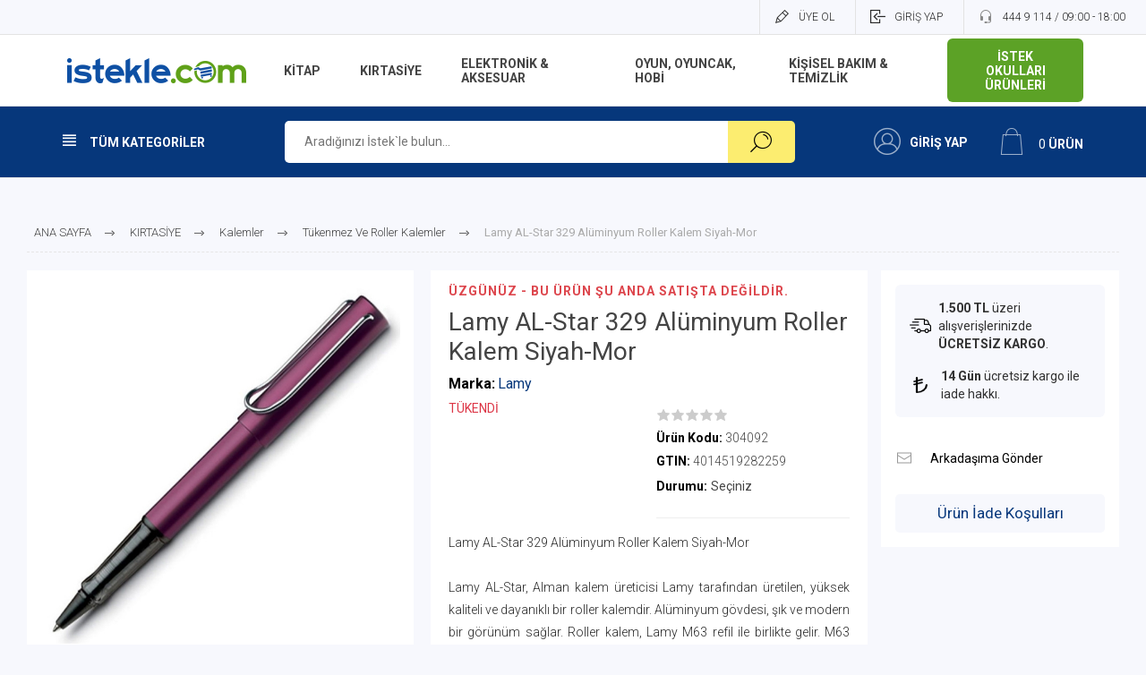

--- FILE ---
content_type: text/html; charset=utf-8
request_url: https://www.istekle.com/lamy-al-star-329-aluminyum-roller-kalem-siyah-mor
body_size: 82264
content:
<!DOCTYPE html><html lang="tr" dir="ltr" class="html-product-details-page"><head><title>Lamy AL-Star 329 Al&#xFC;minyum Roller Kalem Siyah-Mor | istekle.com | Al&#x131;&#x15F;veri&#x15F;inizi &#x130;stekle yap&#x131;n !</title><meta charset="UTF-8"><meta name="description" content="Lamy AL-Star sağlam, hafif alüminyum gövdesi, ergonomik şeffaf grip bölümü ve modern tasarımı göz alıcıdır."><meta name="keywords" content="Lamy,AL-Star,Roller Kalem,Purple roller kalem,Mor roller kalem,tükenmez kalem"><meta name="generator" content="Anda Teknoloji"><meta name="viewport" content="width=device-width, initial-scale=1.0, minimum-scale=1.0, maximum-scale=2.0"><link rel="preload" as="font" href="/Themes/Pacific/Content/fonts/pacific.woff" crossorigin><link href="https://fonts.googleapis.com/css2?family=Roboto:wght@300;400;700&amp;display=swap" rel="stylesheet"><meta property="og:type" content="product"><meta property="og:title" content="Lamy AL-Star 329 Alüminyum Roller Kalem Siyah-Mor"><meta property="og:description" content="Lamy AL-Star sağlam, hafif alüminyum gövdesi, ergonomik şeffaf grip bölümü ve modern tasarımı göz alıcıdır."><meta property="og:image" content="https://www.istekle.com/images/thumbs/002/0024852_lamy-al-star-329-aluminyum-roller-kalem-siyah-mor_625.jpeg"><meta property="og:image:url" content="https://www.istekle.com/images/thumbs/002/0024852_lamy-al-star-329-aluminyum-roller-kalem-siyah-mor_625.jpeg"><meta property="og:url" content="https://www.istekle.com/lamy-al-star-329-aluminyum-roller-kalem-siyah-mor"><meta property="og:site_name" content="istekle.com"><meta property="twitter:card" content="summary"><meta property="twitter:site" content="istekle.com"><meta property="twitter:title" content="Lamy AL-Star 329 Alüminyum Roller Kalem Siyah-Mor"><meta property="twitter:description" content="Lamy AL-Star sağlam, hafif alüminyum gövdesi, ergonomik şeffaf grip bölümü ve modern tasarımı göz alıcıdır."><meta property="twitter:image" content="https://www.istekle.com/images/thumbs/002/0024852_lamy-al-star-329-aluminyum-roller-kalem-siyah-mor_625.jpeg"><meta property="twitter:url" content="https://www.istekle.com/lamy-al-star-329-aluminyum-roller-kalem-siyah-mor"><script type="application/ld+json">{"@context":"https://schema.org","@type":"Product","name":"Lamy AL-Star 329 Alüminyum Roller Kalem Siyah-Mor","sku":"304092","gtin":"4014519282259","description":"Lamy AL-Star 329 Alüminyum Roller Kalem Siyah-Mor\r\n<p></br>\r\nLamy AL-Star, Alman kalem üreticisi Lamy tarafından üretilen, yüksek kaliteli ve dayanıklı bir roller kalemdir. Alüminyum gövdesi, şık ve modern bir görünüm sağlar. Roller kalem, Lamy M63 refil ile birlikte gelir. M63 refil, siyah renktedir ve 0.5 mm'lik bir çizgi kalınlığına sahiptir ve refil, kolayca değiştirilebilir.","image":"https://www.istekle.com/images/thumbs/002/0024852_lamy-al-star-329-aluminyum-roller-kalem-siyah-mor_625.jpeg","brand":[{"@type":"Brand","name":"Lamy"}],"offers":{"@type":"Offer","url":"https://www.istekle.com/lamy-al-star-329-aluminyum-roller-kalem-siyah-mor","availability":"https://schema.org/OutOfStock","price":"1400.00","priceCurrency":"TRY"},"review":[],"hasVariant":[]}</script><script type="application/ld+json">{"@context":"https://schema.org","@type":"BreadcrumbList","itemListElement":[{"@type":"ListItem","position":1,"item":{"@id":"https://www.istekle.com/kirtasiye","name":"KIRTASİYE"}},{"@type":"ListItem","position":2,"item":{"@id":"https://www.istekle.com/kalemler","name":"Kalemler"}},{"@type":"ListItem","position":3,"item":{"@id":"https://www.istekle.com/tukenmez-ve-roller-kalemler","name":"Tükenmez Ve Roller Kalemler"}},{"@type":"ListItem","position":4,"item":{"@id":"https://www.istekle.com/lamy-al-star-329-aluminyum-roller-kalem-siyah-mor","name":"Lamy AL-Star 329 Alüminyum Roller Kalem Siyah-Mor"}}]}</script><link rel="stylesheet" href="/css/m8robllrcvyirrle36wsja.styles.css?v=hXgF0VxSQNjoIJvqgy8EKpCPV8A"><style>.product-details-page .full-description{display:none}.product-details-page .ui-tabs .full-description{display:block}.product-details-page .tabhead-full-description{display:none}.product-details-page .product-specs-box{display:none}.product-details-page .ui-tabs .product-specs-box{display:block}.product-details-page .ui-tabs .product-specs-box .title{display:none}.product-details-page .product-reviews{display:none}.product-details-page .ui-tabs .product-reviews{display:block}</style><script async src='https://www.googletagmanager.com/gtag/js?id=UA-51632429-1'></script><script>function gtag(){dataLayer.push(arguments)}window.dataLayer=window.dataLayer||[];gtag("js",new Date);gtag("config","UA-51632429-1")</script><link rel="canonical" href="https://www.istekle.com/lamy-al-star-329-aluminyum-roller-kalem-siyah-mor"><body class="product-details-page-body"><input name="__RequestVerificationToken" type="hidden" value="CfDJ8BGG95ZnAWRDmeMf4wQIKJH1XJ40dpWOwkWPyLEH81Y9QShKuT2yCtlMgG8gL9lvXA-ruYiK39yqliWDms0Bd_OCeggWjcWSPt1JyJkOd8xSlfQTGjB8utvhINBFZWEOlXgC6LX9B7_fKMXbk77l1-4"><div class="ajax-loading-block-window" style="display:none"></div><div id="dialog-notifications-success" title="Duyuru" style="display:none"></div><div id="dialog-notifications-error" title="Hata" style="display:none"></div><div id="dialog-notifications-warning" title="Uyarı" style="display:none"></div><div id="bar-notification" class="bar-notification-container" data-close="Kapat"></div><div class="master-wrapper-page"><div class="header"><div class="responsive-strip"><div class="responsive-logo-wrapper"><a href="/" class="logo"> <img alt="istekle.com" src="https://www.istekle.com/images/thumbs/002/0025581_site_logo.png"></a><div class="mobile-account"><a href="/login?returnUrl=%2Flamy-al-star-329-aluminyum-roller-kalem-siyah-mor" class="ico-login" title="GİRİŞ YAP"></a></div></div></div><div class="header-upper"><div class="header-selectors-wrapper"></div><div class="header-links-wrapper"><div class="header-links"><div class="hedar-links-item register"><a href="/register?returnUrl=%2Flamy-al-star-329-aluminyum-roller-kalem-siyah-mor" class="ico-register">ÜYE OL</a></div><div class="hedar-links-item login"><a href="/login?returnUrl=%2Flamy-al-star-329-aluminyum-roller-kalem-siyah-mor" class="ico-login">GİRİŞ YAP</a></div><div class="hedar-links-item customer-service-phone"><a href="tel:444 9 114 / 09:00 - 18:00"> <span>444 9 114 / 09:00 - 18:00</span> </a></div></div></div><div class="school-header-links"><a href="/okul-urunleri-sayfasi" class="btn-school-products mx-auto my-2"> İSTEK OKULLARI ÜRÜNLERİ </a></div></div><div class="header-middle"><div class="header-logo"><a href="/" class="logo"> <img alt="istekle.com" src="https://www.istekle.com/images/thumbs/002/0025581_site_logo.png"></a></div><div class="header-menu"><div class="menu-button"><div class="menu-open" title="Menu"><span class="menu-icon-line"></span> <span class="menu-icon-line"></span> <span class="menu-icon-line"></span></div><div class="menu-close" title="Close"></div></div><div class="menu-header"><div class="hedar-links-item register"><a href="/register?returnUrl=%2Flamy-al-star-329-aluminyum-roller-kalem-siyah-mor" class="ico-register">ÜYE OL</a></div><div class="hedar-links-item login"><a href="/login?returnUrl=%2Flamy-al-star-329-aluminyum-roller-kalem-siyah-mor" class="ico-login">GİRİŞ YAP</a></div><div class="hedar-links-item customer-service-phone"><a href="tel:444 9 114 / 09:00 - 18:00"> <span>444 9 114 / 09:00 - 18:00</span> </a></div></div><div class="menu-body"><ul class="mega-menu" data-isrtlenabled="false" data-enableclickfordropdown="false"><li class="has-sublist with-dropdown-in-grid"><a class="with-subcategories" href="/kitap"><span>K&#x130;TAP</span></a><div class="dropdown categories fullWidth boxes-4"><div class="row-wrapper"><div class="row"><div class="box"><div class="title"><a href="/edebiyat" title="Edebiyat"><span>Edebiyat</span></a></div><div class="wrapper"><ul class="subcategories"><li class="subcategory-item"><a href="/roman" title="Roman"><span>Roman</span></a><li class="subcategory-item"><a href="/oyku-anlati-ani-deneme" title="Öykü - Anlatı - Anı - Deneme"><span>&#xD6;yk&#xFC; - Anlat&#x131; - An&#x131; - Deneme</span></a><li class="subcategory-item"><a href="/siir-tiyatro" title="Şiir - Tiyatro"><span>&#x15E;iir - Tiyatro</span></a></ul></div></div><div class="box"><div class="title"><a href="/felsefe-psikoloji-sosyoloji" title="Felsefe - Psikoloji - Sosyoloji"><span>Felsefe - Psikoloji - Sosyoloji</span></a></div><div class="wrapper"></div></div><div class="box"><div class="title"><a href="/kisisel-gelisim-saglik-basvuru" title="Kişisel Gelişim - Başvuru"><span>Ki&#x15F;isel Geli&#x15F;im - Ba&#x15F;vuru</span></a></div><div class="wrapper"></div></div><div class="box"><div class="title"><a href="/okul-egitim-kitaplari" title="Okul - Eğitim Kitapları"><span>Okul - E&#x11F;itim Kitaplar&#x131;</span></a></div><div class="wrapper"><ul class="subcategories"><li class="subcategory-item"><a href="/yabanci-dil-kitaplari" title="Yabancı Dil Kitapları"><span>Yabanc&#x131; Dil Kitaplar&#x131;</span></a></ul></div></div></div><div class="row"><div class="box"><div class="title"><a href="/genclik-cocuk-kitaplari" title="Gençlik - Çocuk Kitapları"><span>Gen&#xE7;lik - &#xC7;ocuk Kitaplar&#x131;</span></a></div><div class="wrapper"><ul class="subcategories"><li class="subcategory-item"><a href="/6-ay-5-yas-kitaplari" title="6 Ay - 5 Yaş Kitapları"><span>6 Ay - 5 Ya&#x15F; Kitaplar&#x131;</span></a><li class="subcategory-item"><a href="/6-yas-12-yas-kitaplari" title="6 Yaş - 12 Yaş Kitapları"><span>6 Ya&#x15F; - 12 Ya&#x15F; Kitaplar&#x131;</span></a><li class="subcategory-item"><a href="/12-yas-uzeri-kitaplar" title="12 Yaş Üzeri Kitaplar"><span>12 Ya&#x15F; &#xDC;zeri Kitaplar</span></a></ul></div></div><div class="box"><div class="title"><a href="/tarih-arastirma" title="Tarih - Araştırma"><span>Tarih - Ara&#x15F;t&#x131;rma</span></a></div><div class="wrapper"><ul class="subcategories"><li class="subcategory-item"><a href="/ataturk-kitapligi" title="Atatürk Kitaplığı"><span>Atat&#xFC;rk Kitapl&#x131;&#x11F;&#x131;</span></a><li class="subcategory-item"><a href="/tarih" title="Tarih"><span>Tarih</span></a></ul></div></div><div class="box"><div class="title"><a href="/saglik" title="Sağlık"><span>Sa&#x11F;l&#x131;k</span></a></div><div class="wrapper"></div></div><div class="box"><div class="title"><a href="/e-kitap" title="E-Kitap"><span>E-Kitap</span></a></div><div class="wrapper"></div></div></div></div></div><li class="has-sublist with-dropdown-in-grid"><a class="with-subcategories" href="/kirtasiye"><span>KIRTAS&#x130;YE</span></a><div class="dropdown categories fullWidth boxes-4"><div class="row-wrapper"><div class="row"><div class="box"><div class="title"><a href="/boya-ve-resim-malzemeleri" title="Boya Ve Resim Malzemeleri"><span>Boya Ve Resim Malzemeleri</span></a></div><div class="wrapper"><ul class="subcategories"><li class="subcategory-item"><a href="/akrilik-boyalar" title="Akrilik Boyalar"><span>Akrilik Boyalar</span></a><li class="subcategory-item"><a href="/boya-kalemleri" title="Boya Kalemleri"><span>Boya Kalemleri</span></a><li class="subcategory-item"><a href="/parmak-ve-yuz-boyalari" title="Parmak Boyaları"><span>Parmak Boyalar&#x131;</span></a><li class="subcategory-item"><a href="/sulu-boyalar" title="Sulu Boyalar"><span>Sulu Boyalar</span></a><li class="subcategory-item"><a href="/boya-malzemeleri" title="Boya Malzemeleri"><span>Boya Malzemeleri</span></a></ul></div></div><div class="box"><div class="title"><a href="/defterler-ve-kagit-urunleri" title="Defterler - Kağıt Ürünleri"><span>Defterler - Ka&#x11F;&#x131;t &#xDC;r&#xFC;nleri</span></a></div><div class="wrapper"><ul class="subcategories"><li class="subcategory-item"><a href="/not-defterleri-ve-bloknotlar" title="Not Defterleri Ve Bloknotlar"><span>Not Defterleri Ve Bloknotlar</span></a><li class="subcategory-item"><a href="/okul-defterleri" title="Okul Defterleri"><span>Okul Defterleri</span></a><li class="subcategory-item"><a href="/resim-ve-cizim-defterleri" title="Resim Ve Çizim Defterleri"><span>Resim Ve &#xC7;izim Defterleri</span></a><li class="subcategory-item"><a href="/kirtasiye-kagit-urunleri" title="Kağıt Ürünleri"><span>Ka&#x11F;&#x131;t &#xDC;r&#xFC;nleri</span></a></ul></div></div><div class="box"><div class="title"><a href="/kalemler" title="Kalemler"><span>Kalemler</span></a></div><div class="wrapper"><ul class="subcategories"><li class="subcategory-item"><a href="/versatil-kalemler" title="Versatil Kalemler"><span>Versatil Kalemler</span></a><li class="subcategory-item"><a href="/kursun-kalemler" title="Kurşun Kalemler"><span>Kur&#x15F;un Kalemler</span></a><li class="subcategory-item"><a href="/tukenmez-ve-roller-kalemler" title="Tükenmez Ve Roller Kalemler"><span>T&#xFC;kenmez Ve Roller Kalemler</span></a><li class="subcategory-item"><a href="/prestij-ve-dolma-kalemler" title="Prestij Ve Dolma Kalemler"><span>Prestij Ve Dolma Kalemler</span></a><li class="subcategory-item"><a href="/kalem-uclari-ve-refilleri" title="Kalem Uçları Ve Refilleri"><span>Kalem U&#xE7;lar&#x131; Ve Refilleri</span></a><li class="subcategory-item"><a href="/teknik-cizim-kalemleri" title="Teknik Çizim Kalemleri"><span>Teknik &#xC7;izim Kalemleri</span></a><li class="subcategory-item"><a href="/fosforlu-ve-jel-kalemler" title="Fosforlu Ve Jel Kalemler"><span>Fosforlu Ve Jel Kalemler</span></a></ul></div></div><div class="box"><div class="title"><a href="/masaustu-gerecleri" title="Masaüstü Gereçleri"><span>Masa&#xFC;st&#xFC; Gere&#xE7;leri</span></a></div><div class="wrapper"><ul class="subcategories"><li class="subcategory-item"><a href="/yazim-ve-cizim-gerecleri" title="Yazım Ve Çizim Gereçleri"><span>Yaz&#x131;m Ve &#xC7;izim Gere&#xE7;leri</span></a><li class="subcategory-item"><a href="/makas-ve-maket-bicaklari" title="Makas Ve Maket Bıçakları"><span>Makas Ve Maket B&#x131;&#xE7;aklar&#x131;</span></a><li class="subcategory-item"><a href="/yapistiricilar-ve-kapaticilar" title="Yapıştırıcılar Ve Kapatıcılar"><span>Yap&#x131;&#x15F;t&#x131;r&#x131;c&#x131;lar Ve Kapat&#x131;c&#x131;lar</span></a><li class="subcategory-item"><a href="/cetveller" title="Cetveller"><span>Cetveller</span></a><li class="subcategory-item"><a href="/murekkepler" title="Mürekkepler"><span>M&#xFC;rekkepler</span></a><li class="subcategory-item"><a href="/dosyalama-ve-arsivleme" title="Dosyalama Ve Arşivleme"><span>Dosyalama Ve Ar&#x15F;ivleme</span></a><li class="subcategory-item"><a href="/silgi-ve-kalemtraslar" title="Silgi Ve Kalemtraşlar"><span>Silgi Ve Kalemtra&#x15F;lar</span></a></ul></div></div></div><div class="row"><div class="box"><div class="title"><a href="/cantalar" title="Çantalar"><span>&#xC7;antalar</span></a></div><div class="wrapper"><ul class="subcategories"><li class="subcategory-item"><a href="/kalemlikler" title="Kalemlikler"><span>Kalemlikler</span></a><li class="subcategory-item"><a href="/beslenme-cantalari" title="Beslenme Çantaları"><span>Beslenme &#xC7;antalar&#x131;</span></a><li class="subcategory-item"><a href="/okul-cantalari" title="Okul Çantaları"><span>Okul &#xC7;antalar&#x131;</span></a><li class="subcategory-item"><a href="/laptop-ve-tablet-kiliflari" title="Laptop &amp; Tablet Kılıfları"><span>Laptop &amp; Tablet K&#x131;l&#x131;flar&#x131;</span></a></ul></div></div><div class="empty-box"></div><div class="empty-box"></div><div class="empty-box"></div></div></div></div><li class="has-sublist with-dropdown-in-grid"><a class="with-subcategories" href="/elektronik"><span>ELEKTRON&#x130;K &amp; AKSESUAR</span></a><div class="dropdown categories fullWidth boxes-4"><div class="row-wrapper"><div class="row"><div class="box"><div class="title"><a href="/bilgisayar-tablet" title="Bilgisayar/Tablet"><span>Bilgisayar/Tablet</span></a></div><div class="wrapper"><ul class="subcategories"><li class="subcategory-item"><a href="/dizustu-bilgisayar" title="Dizüstü Bilgisayar"><span>Diz&#xFC;st&#xFC; Bilgisayar</span></a><li class="subcategory-item"><a href="/tablet" title="Tablet"><span>Tablet</span></a><li class="subcategory-item"><a href="/tablet-kalemi-ve-aksesuarlari" title="Tablet Kalemi ve Aksesuarları"><span>Tablet Kalemi ve Aksesuarlar&#x131;</span></a></ul></div></div><div class="box"><div class="title"><a href="/donanim-urunleri" title="Donanım Ürünleri"><span>Donan&#x131;m &#xDC;r&#xFC;nleri</span></a></div><div class="wrapper"><ul class="subcategories"><li class="subcategory-item"><a href="/kulaklik-ve-hoparlorler" title="Kulaklık ve Hoparlörler"><span>Kulakl&#x131;k ve Hoparl&#xF6;rler</span></a><li class="subcategory-item"><a href="/takip-cihazi" title="Takip Cihazı"><span>Takip Cihaz&#x131;</span></a><li class="subcategory-item"><a href="/diger-kablolar" title="Diğer Kablolar"><span>Di&#x11F;er Kablolar</span></a><li class="subcategory-item"><a href="/klavye-mouse-ve-aksesuarlari" title="Klavye &amp; Mouse ve Aksesuarları"><span>Klavye &amp; Mouse ve Aksesuarlar&#x131;</span></a><li class="subcategory-item"><a href="/bellekler" title="USB Bellek ve Harici Diskler"><span>USB Bellek ve Harici Diskler</span></a></ul></div></div><div class="box"><div class="title"><a href="/telefon-ve-tablet-aksesuarlari" title="Telefon ve Tablet Aksesuarları"><span>Telefon ve Tablet Aksesuarlar&#x131;</span></a></div><div class="wrapper"><ul class="subcategories"><li class="subcategory-item"><a href="/seyahat-sarj-aletleri" title="Şarj Cihazları"><span>&#x15E;arj Cihazlar&#x131;</span></a><li class="subcategory-item"><a href="/arac-aksesuarlari" title="Araç Aksesuarları"><span>Ara&#xE7; Aksesuarlar&#x131;</span></a><li class="subcategory-item"><a href="/sarj-ve-data-kablolari" title="Şarj Kabloları"><span>&#x15E;arj Kablolar&#x131;</span></a><li class="subcategory-item"><a href="/tasinabilir-sarj-cihazlari" title="Taşınabilir Şarj Cihazları"><span>Ta&#x15F;&#x131;nabilir &#x15E;arj Cihazlar&#x131;</span></a></ul></div></div><div class="box"><div class="title"><a href="/hesap-makineleri" title="Hesap Makineleri"><span>Hesap Makineleri</span></a></div><div class="wrapper"></div></div></div></div></div><li class="has-sublist with-dropdown-in-grid"><a class="with-subcategories" href="/oyuncak"><span>OYUN, OYUNCAK, HOB&#x130;</span></a><div class="dropdown categories fullWidth boxes-4"><div class="row-wrapper"><div class="row"><div class="box"><div class="title"><a href="/spor-outdoor" title="Spor &amp; Outdoor"><span>Spor &amp; Outdoor</span></a></div><div class="wrapper"><ul class="subcategories"><li class="subcategory-item"><a href="/sogutucu-buzluk" title="Soğutucu/Buzluk"><span>So&#x11F;utucu/Buzluk</span></a><li class="subcategory-item"><a href="/kamp-cantasi" title="Kamp Çantası"><span>Kamp &#xC7;antas&#x131;</span></a><li class="subcategory-item"><a href="/kamp-aydinlatma" title="Kamp Aydınlatma"><span>Kamp Ayd&#x131;nlatma</span></a><li class="subcategory-item"><a href="/matara-ve-termoslar" title="Mataralar ve Termoslar"><span>Mataralar ve Termoslar</span></a><li class="subcategory-item"><a href="/scooter" title="Scooter"><span>Scooter</span></a><li class="subcategory-item"><a href="/havuz-urunleri" title="Havuz Ürünleri"><span>Havuz &#xDC;r&#xFC;nleri</span></a><li class="subcategory-item"><a href="/kamp-arac-gerecleri" title="Kamp Araç Gereçleri"><span>Kamp Ara&#xE7; Gere&#xE7;leri</span></a><li class="subcategory-item"><a href="/spor-urunleri" title="Spor Ürünleri"><span>Spor &#xDC;r&#xFC;nleri</span></a></ul></div></div><div class="box"><div class="title"><a href="/egitici-oyuncaklar-2" title="Eğitici Oyuncaklar"><span>E&#x11F;itici Oyuncaklar</span></a></div><div class="wrapper"><ul class="subcategories"><li class="subcategory-item"><a href="/oyun-hamurlari" title="Oyun Hamurları"><span>Oyun Hamurlar&#x131;</span></a><li class="subcategory-item"><a href="/metal-model-arabalar" title="Metal - Model Arabalar"><span>Metal - Model Arabalar</span></a><li class="subcategory-item"><a href="/bebek-oyuncaklari" title="Bebek Oyuncakları"><span>Bebek Oyuncaklar&#x131;</span></a><li class="subcategory-item"><a href="/model-bebekler-ve-pelus" title="Model Bebekler ve Peluşlar"><span>Model Bebekler ve Pelu&#x15F;lar</span></a><li class="subcategory-item"><a href="/maket-modeller" title="Maket ve Modeller"><span>Maket ve Modeller</span></a></ul></div></div><div class="box"><div class="title"><a href="/lego-blok-oyuncaklar" title="Lego ve Blok Oyuncaklar"><span>Lego ve Blok Oyuncaklar</span></a></div><div class="wrapper"><ul class="subcategories"><li class="subcategory-item"><a href="/legolar" title="Legolar"><span>Legolar</span></a></ul></div></div><div class="box"><div class="title"><a href="/kutu-ve-zeka-oyunlari" title="Kutu Ve Zeka Oyunları"><span>Kutu Ve Zeka Oyunlar&#x131;</span></a></div><div class="wrapper"><ul class="subcategories"><li class="subcategory-item"><a href="/puzzle" title="Puzzle"><span>Puzzle</span></a><li class="subcategory-item"><a href="/cocuk-oyunlari" title="Çocuk Oyunları"><span>&#xC7;ocuk Oyunlar&#x131;</span></a><li class="subcategory-item"><a href="/yetiskin-ve-aile-oyunlari" title="Yetişkin Ve Aile Oyunları"><span>Yeti&#x15F;kin Ve Aile Oyunlar&#x131;</span></a></ul></div></div></div></div></div><li class="has-sublist with-dropdown-in-grid"><a class="with-subcategories" href="/temizlik-ve-kisisel-bakim"><span>K&#x130;&#x15E;&#x130;SEL BAKIM &amp; TEM&#x130;ZL&#x130;K</span></a><div class="dropdown categories fullWidth boxes-4"><div class="row-wrapper"><div class="row"><div class="box"><div class="title"><a href="/erkek-tiras-urunleri" title="Tıraş Ürünleri"><span>T&#x131;ra&#x15F; &#xDC;r&#xFC;nleri</span></a></div><div class="wrapper"><ul class="subcategories"><li class="subcategory-item"><a href="/tiras-jelleri" title="Tıraş Köpükleri ve Nemlendiriciler"><span>T&#x131;ra&#x15F; K&#xF6;p&#xFC;kleri ve Nemlendiriciler</span></a><li class="subcategory-item"><a href="/erkek-tras-urunleri" title="Tıraş Bıçakları Ve Yedekleri"><span>T&#x131;ra&#x15F; B&#x131;&#xE7;aklar&#x131; Ve Yedekleri</span></a></ul></div></div><div class="box"><div class="title"><a href="/kagit-temizlik-urunleri" title="Kağıt Temizlik Ürünleri"><span>Ka&#x11F;&#x131;t Temizlik &#xDC;r&#xFC;nleri</span></a></div><div class="wrapper"><ul class="subcategories"><li class="subcategory-item"><a href="/kagit-havlu" title="Kağıt Havlu"><span>Ka&#x11F;&#x131;t Havlu</span></a><li class="subcategory-item"><a href="/tuvalet-kagidi" title="Tuvalet Kağıdı"><span>Tuvalet Ka&#x11F;&#x131;d&#x131;</span></a><li class="subcategory-item"><a href="/pecete" title="Peçete"><span>Pe&#xE7;ete</span></a></ul></div></div><div class="box"><div class="title"><a href="/dermokozmetik" title="Dermokozmetik"><span>Dermokozmetik</span></a></div><div class="wrapper"><ul class="subcategories"><li class="subcategory-item"><a href="/sac-ve-cilt-bakimi" title="Saç ve Cilt Bakımı"><span>Sa&#xE7; ve Cilt Bak&#x131;m&#x131;</span></a></ul></div></div><div class="box"><div class="title"><a href="/gida-takviyeleri" title="Gıda Takviyeleri"><span>G&#x131;da Takviyeleri</span></a></div><div class="wrapper"></div></div></div><div class="row"><div class="box"><div class="title"><a href="/koruyucu-maske" title="Koruyucu Maske"><span>Koruyucu Maske</span></a></div><div class="wrapper"></div></div><div class="empty-box"></div><div class="empty-box"></div><div class="empty-box"></div></div></div></div><li><a href="/okul-urunleri-sayfasi" title="İSTEK OKULLARI ÜRÜNLERİ"><span> &#x130;STEK OKULLARI &#xDC;R&#xDC;NLER&#x130;</span></a></ul><div class="menu-title"><span>Menu</span></div><ul class="mega-menu-responsive"><li class="has-sublist"><a class="with-subcategories" href="/kitap"><span>K&#x130;TAP</span></a><div class="plus-button"></div><div class="sublist-wrap"><ul class="sublist"><li class="back-button"><span>GERİ</span><li class="has-sublist"><a href="/edebiyat" title="Edebiyat" class="with-subcategories"><span>Edebiyat</span></a><div class="plus-button"></div><div class="sublist-wrap"><ul class="sublist"><li class="back-button"><span>GERİ</span><li><a class="lastLevelCategory" href="/roman" title="Roman"><span>Roman</span></a><li><a class="lastLevelCategory" href="/oyku-anlati-ani-deneme" title="Öykü - Anlatı - Anı - Deneme"><span>&#xD6;yk&#xFC; - Anlat&#x131; - An&#x131; - Deneme</span></a><li><a class="lastLevelCategory" href="/siir-tiyatro" title="Şiir - Tiyatro"><span>&#x15E;iir - Tiyatro</span></a></ul></div><li><a class="lastLevelCategory" href="/felsefe-psikoloji-sosyoloji" title="Felsefe - Psikoloji - Sosyoloji"><span>Felsefe - Psikoloji - Sosyoloji</span></a><li><a class="lastLevelCategory" href="/kisisel-gelisim-saglik-basvuru" title="Kişisel Gelişim - Başvuru"><span>Ki&#x15F;isel Geli&#x15F;im - Ba&#x15F;vuru</span></a><li class="has-sublist"><a href="/okul-egitim-kitaplari" title="Okul - Eğitim Kitapları" class="with-subcategories"><span>Okul - E&#x11F;itim Kitaplar&#x131;</span></a><div class="plus-button"></div><div class="sublist-wrap"><ul class="sublist"><li class="back-button"><span>GERİ</span><li><a class="lastLevelCategory" href="/yabanci-dil-kitaplari" title="Yabancı Dil Kitapları"><span>Yabanc&#x131; Dil Kitaplar&#x131;</span></a></ul></div><li class="has-sublist"><a href="/genclik-cocuk-kitaplari" title="Gençlik - Çocuk Kitapları" class="with-subcategories"><span>Gen&#xE7;lik - &#xC7;ocuk Kitaplar&#x131;</span></a><div class="plus-button"></div><div class="sublist-wrap"><ul class="sublist"><li class="back-button"><span>GERİ</span><li><a class="lastLevelCategory" href="/6-ay-5-yas-kitaplari" title="6 Ay - 5 Yaş Kitapları"><span>6 Ay - 5 Ya&#x15F; Kitaplar&#x131;</span></a><li><a class="lastLevelCategory" href="/6-yas-12-yas-kitaplari" title="6 Yaş - 12 Yaş Kitapları"><span>6 Ya&#x15F; - 12 Ya&#x15F; Kitaplar&#x131;</span></a><li><a class="lastLevelCategory" href="/12-yas-uzeri-kitaplar" title="12 Yaş Üzeri Kitaplar"><span>12 Ya&#x15F; &#xDC;zeri Kitaplar</span></a></ul></div><li class="has-sublist"><a href="/tarih-arastirma" title="Tarih - Araştırma" class="with-subcategories"><span>Tarih - Ara&#x15F;t&#x131;rma</span></a><div class="plus-button"></div><div class="sublist-wrap"><ul class="sublist"><li class="back-button"><span>GERİ</span><li><a class="lastLevelCategory" href="/ataturk-kitapligi" title="Atatürk Kitaplığı"><span>Atat&#xFC;rk Kitapl&#x131;&#x11F;&#x131;</span></a><li><a class="lastLevelCategory" href="/tarih" title="Tarih"><span>Tarih</span></a></ul></div><li><a class="lastLevelCategory" href="/saglik" title="Sağlık"><span>Sa&#x11F;l&#x131;k</span></a><li><a class="lastLevelCategory" href="/e-kitap" title="E-Kitap"><span>E-Kitap</span></a></ul></div><li class="has-sublist"><a class="with-subcategories" href="/kirtasiye"><span>KIRTAS&#x130;YE</span></a><div class="plus-button"></div><div class="sublist-wrap"><ul class="sublist"><li class="back-button"><span>GERİ</span><li class="has-sublist"><a href="/boya-ve-resim-malzemeleri" title="Boya Ve Resim Malzemeleri" class="with-subcategories"><span>Boya Ve Resim Malzemeleri</span></a><div class="plus-button"></div><div class="sublist-wrap"><ul class="sublist"><li class="back-button"><span>GERİ</span><li><a class="lastLevelCategory" href="/akrilik-boyalar" title="Akrilik Boyalar"><span>Akrilik Boyalar</span></a><li><a class="lastLevelCategory" href="/boya-kalemleri" title="Boya Kalemleri"><span>Boya Kalemleri</span></a><li><a class="lastLevelCategory" href="/parmak-ve-yuz-boyalari" title="Parmak Boyaları"><span>Parmak Boyalar&#x131;</span></a><li><a class="lastLevelCategory" href="/sulu-boyalar" title="Sulu Boyalar"><span>Sulu Boyalar</span></a><li><a class="lastLevelCategory" href="/boya-malzemeleri" title="Boya Malzemeleri"><span>Boya Malzemeleri</span></a></ul></div><li class="has-sublist"><a href="/defterler-ve-kagit-urunleri" title="Defterler - Kağıt Ürünleri" class="with-subcategories"><span>Defterler - Ka&#x11F;&#x131;t &#xDC;r&#xFC;nleri</span></a><div class="plus-button"></div><div class="sublist-wrap"><ul class="sublist"><li class="back-button"><span>GERİ</span><li><a class="lastLevelCategory" href="/not-defterleri-ve-bloknotlar" title="Not Defterleri Ve Bloknotlar"><span>Not Defterleri Ve Bloknotlar</span></a><li><a class="lastLevelCategory" href="/okul-defterleri" title="Okul Defterleri"><span>Okul Defterleri</span></a><li><a class="lastLevelCategory" href="/resim-ve-cizim-defterleri" title="Resim Ve Çizim Defterleri"><span>Resim Ve &#xC7;izim Defterleri</span></a><li class="has-sublist"><a href="/kirtasiye-kagit-urunleri" title="Kağıt Ürünleri" class="with-subcategories"><span>Ka&#x11F;&#x131;t &#xDC;r&#xFC;nleri</span></a><div class="plus-button"></div><div class="sublist-wrap"><ul class="sublist"><li class="back-button"><span>GERİ</span><li><a class="lastLevelCategory" href="/karton-ve-elisi-kagitlari" title="Karton Ve Elişi Kağıtları"><span>Karton Ve Eli&#x15F;i Ka&#x11F;&#x131;tlar&#x131;</span></a><li><a class="lastLevelCategory" href="/post-it-ve-not-kagitlari" title="Post-It Ve Not Kağıtları"><span>Post-It Ve Not Ka&#x11F;&#x131;tlar&#x131;</span></a></ul></div></ul></div><li class="has-sublist"><a href="/kalemler" title="Kalemler" class="with-subcategories"><span>Kalemler</span></a><div class="plus-button"></div><div class="sublist-wrap"><ul class="sublist"><li class="back-button"><span>GERİ</span><li><a class="lastLevelCategory" href="/versatil-kalemler" title="Versatil Kalemler"><span>Versatil Kalemler</span></a><li><a class="lastLevelCategory" href="/kursun-kalemler" title="Kurşun Kalemler"><span>Kur&#x15F;un Kalemler</span></a><li><a class="lastLevelCategory" href="/tukenmez-ve-roller-kalemler" title="Tükenmez Ve Roller Kalemler"><span>T&#xFC;kenmez Ve Roller Kalemler</span></a><li><a class="lastLevelCategory" href="/prestij-ve-dolma-kalemler" title="Prestij Ve Dolma Kalemler"><span>Prestij Ve Dolma Kalemler</span></a><li><a class="lastLevelCategory" href="/kalem-uclari-ve-refilleri" title="Kalem Uçları Ve Refilleri"><span>Kalem U&#xE7;lar&#x131; Ve Refilleri</span></a><li><a class="lastLevelCategory" href="/teknik-cizim-kalemleri" title="Teknik Çizim Kalemleri"><span>Teknik &#xC7;izim Kalemleri</span></a><li><a class="lastLevelCategory" href="/fosforlu-ve-jel-kalemler" title="Fosforlu Ve Jel Kalemler"><span>Fosforlu Ve Jel Kalemler</span></a></ul></div><li class="has-sublist"><a href="/masaustu-gerecleri" title="Masaüstü Gereçleri" class="with-subcategories"><span>Masa&#xFC;st&#xFC; Gere&#xE7;leri</span></a><div class="plus-button"></div><div class="sublist-wrap"><ul class="sublist"><li class="back-button"><span>GERİ</span><li><a class="lastLevelCategory" href="/yazim-ve-cizim-gerecleri" title="Yazım Ve Çizim Gereçleri"><span>Yaz&#x131;m Ve &#xC7;izim Gere&#xE7;leri</span></a><li><a class="lastLevelCategory" href="/makas-ve-maket-bicaklari" title="Makas Ve Maket Bıçakları"><span>Makas Ve Maket B&#x131;&#xE7;aklar&#x131;</span></a><li><a class="lastLevelCategory" href="/yapistiricilar-ve-kapaticilar" title="Yapıştırıcılar Ve Kapatıcılar"><span>Yap&#x131;&#x15F;t&#x131;r&#x131;c&#x131;lar Ve Kapat&#x131;c&#x131;lar</span></a><li><a class="lastLevelCategory" href="/cetveller" title="Cetveller"><span>Cetveller</span></a><li><a class="lastLevelCategory" href="/murekkepler" title="Mürekkepler"><span>M&#xFC;rekkepler</span></a><li><a class="lastLevelCategory" href="/dosyalama-ve-arsivleme" title="Dosyalama Ve Arşivleme"><span>Dosyalama Ve Ar&#x15F;ivleme</span></a><li><a class="lastLevelCategory" href="/silgi-ve-kalemtraslar" title="Silgi Ve Kalemtraşlar"><span>Silgi Ve Kalemtra&#x15F;lar</span></a></ul></div><li class="has-sublist"><a href="/cantalar" title="Çantalar" class="with-subcategories"><span>&#xC7;antalar</span></a><div class="plus-button"></div><div class="sublist-wrap"><ul class="sublist"><li class="back-button"><span>GERİ</span><li><a class="lastLevelCategory" href="/kalemlikler" title="Kalemlikler"><span>Kalemlikler</span></a><li><a class="lastLevelCategory" href="/beslenme-cantalari" title="Beslenme Çantaları"><span>Beslenme &#xC7;antalar&#x131;</span></a><li class="has-sublist"><a href="/okul-cantalari" title="Okul Çantaları" class="with-subcategories"><span>Okul &#xC7;antalar&#x131;</span></a><div class="plus-button"></div><div class="sublist-wrap"><ul class="sublist"><li class="back-button"><span>GERİ</span><li><a class="lastLevelCategory" href="/sirt-cantalari" title="Sırt Çantaları"><span>S&#x131;rt &#xC7;antalar&#x131;</span></a></ul></div><li><a class="lastLevelCategory" href="/laptop-ve-tablet-kiliflari" title="Laptop &amp; Tablet Kılıfları"><span>Laptop &amp; Tablet K&#x131;l&#x131;flar&#x131;</span></a></ul></div></ul></div><li class="has-sublist"><a class="with-subcategories" href="/elektronik"><span>ELEKTRON&#x130;K &amp; AKSESUAR</span></a><div class="plus-button"></div><div class="sublist-wrap"><ul class="sublist"><li class="back-button"><span>GERİ</span><li class="has-sublist"><a href="/bilgisayar-tablet" title="Bilgisayar/Tablet" class="with-subcategories"><span>Bilgisayar/Tablet</span></a><div class="plus-button"></div><div class="sublist-wrap"><ul class="sublist"><li class="back-button"><span>GERİ</span><li><a class="lastLevelCategory" href="/dizustu-bilgisayar" title="Dizüstü Bilgisayar"><span>Diz&#xFC;st&#xFC; Bilgisayar</span></a><li><a class="lastLevelCategory" href="/tablet" title="Tablet"><span>Tablet</span></a><li><a class="lastLevelCategory" href="/tablet-kalemi-ve-aksesuarlari" title="Tablet Kalemi ve Aksesuarları"><span>Tablet Kalemi ve Aksesuarlar&#x131;</span></a></ul></div><li class="has-sublist"><a href="/donanim-urunleri" title="Donanım Ürünleri" class="with-subcategories"><span>Donan&#x131;m &#xDC;r&#xFC;nleri</span></a><div class="plus-button"></div><div class="sublist-wrap"><ul class="sublist"><li class="back-button"><span>GERİ</span><li class="has-sublist"><a href="/kulaklik-ve-hoparlorler" title="Kulaklık ve Hoparlörler" class="with-subcategories"><span>Kulakl&#x131;k ve Hoparl&#xF6;rler</span></a><div class="plus-button"></div><div class="sublist-wrap"><ul class="sublist"><li class="back-button"><span>GERİ</span><li><a class="lastLevelCategory" href="/bluetooth-hoparlorler" title="Bluetooth Hoparlörler"><span>Bluetooth Hoparl&#xF6;rler</span></a><li><a class="lastLevelCategory" href="/kulak-ustu-kulakliklar" title="Kulak Üstü Kulaklıklar"><span>Kulak &#xDC;st&#xFC; Kulakl&#x131;klar</span></a><li><a class="lastLevelCategory" href="/kulak-ici-kulakliklar" title="Kulak İçi Kulaklıklar"><span>Kulak &#x130;&#xE7;i Kulakl&#x131;klar</span></a></ul></div><li><a class="lastLevelCategory" href="/takip-cihazi" title="Takip Cihazı"><span>Takip Cihaz&#x131;</span></a><li><a class="lastLevelCategory" href="/diger-kablolar" title="Diğer Kablolar"><span>Di&#x11F;er Kablolar</span></a><li><a class="lastLevelCategory" href="/klavye-mouse-ve-aksesuarlari" title="Klavye &amp; Mouse ve Aksesuarları"><span>Klavye &amp; Mouse ve Aksesuarlar&#x131;</span></a><li><a class="lastLevelCategory" href="/bellekler" title="USB Bellek ve Harici Diskler"><span>USB Bellek ve Harici Diskler</span></a></ul></div><li class="has-sublist"><a href="/telefon-ve-tablet-aksesuarlari" title="Telefon ve Tablet Aksesuarları" class="with-subcategories"><span>Telefon ve Tablet Aksesuarlar&#x131;</span></a><div class="plus-button"></div><div class="sublist-wrap"><ul class="sublist"><li class="back-button"><span>GERİ</span><li><a class="lastLevelCategory" href="/seyahat-sarj-aletleri" title="Şarj Cihazları"><span>&#x15E;arj Cihazlar&#x131;</span></a><li><a class="lastLevelCategory" href="/arac-aksesuarlari" title="Araç Aksesuarları"><span>Ara&#xE7; Aksesuarlar&#x131;</span></a><li><a class="lastLevelCategory" href="/sarj-ve-data-kablolari" title="Şarj Kabloları"><span>&#x15E;arj Kablolar&#x131;</span></a><li><a class="lastLevelCategory" href="/tasinabilir-sarj-cihazlari" title="Taşınabilir Şarj Cihazları"><span>Ta&#x15F;&#x131;nabilir &#x15E;arj Cihazlar&#x131;</span></a></ul></div><li><a class="lastLevelCategory" href="/hesap-makineleri" title="Hesap Makineleri"><span>Hesap Makineleri</span></a></ul></div><li class="has-sublist"><a class="with-subcategories" href="/oyuncak"><span>OYUN, OYUNCAK, HOB&#x130;</span></a><div class="plus-button"></div><div class="sublist-wrap"><ul class="sublist"><li class="back-button"><span>GERİ</span><li class="has-sublist"><a href="/spor-outdoor" title="Spor &amp; Outdoor" class="with-subcategories"><span>Spor &amp; Outdoor</span></a><div class="plus-button"></div><div class="sublist-wrap"><ul class="sublist"><li class="back-button"><span>GERİ</span><li class="has-sublist"><a href="/sogutucu-buzluk" title="Soğutucu/Buzluk" class="with-subcategories"><span>So&#x11F;utucu/Buzluk</span></a><div class="plus-button"></div><div class="sublist-wrap"><ul class="sublist"><li class="back-button"><span>GERİ</span><li><a class="lastLevelCategory" href="/buz-kaseti-buz-akusu" title="Buz Kaseti / Buz Aküsü"><span>Buz Kaseti / Buz Ak&#xFC;s&#xFC;</span></a></ul></div><li><a class="lastLevelCategory" href="/kamp-cantasi" title="Kamp Çantası"><span>Kamp &#xC7;antas&#x131;</span></a><li><a class="lastLevelCategory" href="/kamp-aydinlatma" title="Kamp Aydınlatma"><span>Kamp Ayd&#x131;nlatma</span></a><li class="has-sublist"><a href="/matara-ve-termoslar" title="Mataralar ve Termoslar" class="with-subcategories"><span>Mataralar ve Termoslar</span></a><div class="plus-button"></div><div class="sublist-wrap"><ul class="sublist"><li class="back-button"><span>GERİ</span><li><a class="lastLevelCategory" href="/yemek-termosu" title="Yemek Termosu"><span>Yemek Termosu</span></a><li><a class="lastLevelCategory" href="/cocuk-suluklari" title="Çocuk Sulukları"><span>&#xC7;ocuk Suluklar&#x131;</span></a></ul></div><li><a class="lastLevelCategory" href="/scooter" title="Scooter"><span>Scooter</span></a><li><a class="lastLevelCategory" href="/havuz-urunleri" title="Havuz Ürünleri"><span>Havuz &#xDC;r&#xFC;nleri</span></a><li><a class="lastLevelCategory" href="/kamp-arac-gerecleri" title="Kamp Araç Gereçleri"><span>Kamp Ara&#xE7; Gere&#xE7;leri</span></a><li><a class="lastLevelCategory" href="/spor-urunleri" title="Spor Ürünleri"><span>Spor &#xDC;r&#xFC;nleri</span></a></ul></div><li class="has-sublist"><a href="/egitici-oyuncaklar-2" title="Eğitici Oyuncaklar" class="with-subcategories"><span>E&#x11F;itici Oyuncaklar</span></a><div class="plus-button"></div><div class="sublist-wrap"><ul class="sublist"><li class="back-button"><span>GERİ</span><li><a class="lastLevelCategory" href="/oyun-hamurlari" title="Oyun Hamurları"><span>Oyun Hamurlar&#x131;</span></a><li><a class="lastLevelCategory" href="/metal-model-arabalar" title="Metal - Model Arabalar"><span>Metal - Model Arabalar</span></a><li><a class="lastLevelCategory" href="/bebek-oyuncaklari" title="Bebek Oyuncakları"><span>Bebek Oyuncaklar&#x131;</span></a><li><a class="lastLevelCategory" href="/model-bebekler-ve-pelus" title="Model Bebekler ve Peluşlar"><span>Model Bebekler ve Pelu&#x15F;lar</span></a><li class="has-sublist"><a href="/maket-modeller" title="Maket ve Modeller" class="with-subcategories"><span>Maket ve Modeller</span></a><div class="plus-button"></div><div class="sublist-wrap"><ul class="sublist"><li class="back-button"><span>GERİ</span><li><a class="lastLevelCategory" href="/maket-yapim-malzemeleri" title="Maket Yapım Malzemeleri"><span>Maket Yap&#x131;m Malzemeleri</span></a></ul></div></ul></div><li class="has-sublist"><a href="/lego-blok-oyuncaklar" title="Lego ve Blok Oyuncaklar" class="with-subcategories"><span>Lego ve Blok Oyuncaklar</span></a><div class="plus-button"></div><div class="sublist-wrap"><ul class="sublist"><li class="back-button"><span>GERİ</span><li><a class="lastLevelCategory" href="/legolar" title="Legolar"><span>Legolar</span></a></ul></div><li class="has-sublist"><a href="/kutu-ve-zeka-oyunlari" title="Kutu Ve Zeka Oyunları" class="with-subcategories"><span>Kutu Ve Zeka Oyunlar&#x131;</span></a><div class="plus-button"></div><div class="sublist-wrap"><ul class="sublist"><li class="back-button"><span>GERİ</span><li><a class="lastLevelCategory" href="/puzzle" title="Puzzle"><span>Puzzle</span></a><li><a class="lastLevelCategory" href="/cocuk-oyunlari" title="Çocuk Oyunları"><span>&#xC7;ocuk Oyunlar&#x131;</span></a><li><a class="lastLevelCategory" href="/yetiskin-ve-aile-oyunlari" title="Yetişkin Ve Aile Oyunları"><span>Yeti&#x15F;kin Ve Aile Oyunlar&#x131;</span></a></ul></div></ul></div><li class="has-sublist"><a class="with-subcategories" href="/temizlik-ve-kisisel-bakim"><span>K&#x130;&#x15E;&#x130;SEL BAKIM &amp; TEM&#x130;ZL&#x130;K</span></a><div class="plus-button"></div><div class="sublist-wrap"><ul class="sublist"><li class="back-button"><span>GERİ</span><li class="has-sublist"><a href="/erkek-tiras-urunleri" title="Tıraş Ürünleri" class="with-subcategories"><span>T&#x131;ra&#x15F; &#xDC;r&#xFC;nleri</span></a><div class="plus-button"></div><div class="sublist-wrap"><ul class="sublist"><li class="back-button"><span>GERİ</span><li><a class="lastLevelCategory" href="/tiras-jelleri" title="Tıraş Köpükleri ve Nemlendiriciler"><span>T&#x131;ra&#x15F; K&#xF6;p&#xFC;kleri ve Nemlendiriciler</span></a><li><a class="lastLevelCategory" href="/erkek-tras-urunleri" title="Tıraş Bıçakları Ve Yedekleri"><span>T&#x131;ra&#x15F; B&#x131;&#xE7;aklar&#x131; Ve Yedekleri</span></a></ul></div><li class="has-sublist"><a href="/kagit-temizlik-urunleri" title="Kağıt Temizlik Ürünleri" class="with-subcategories"><span>Ka&#x11F;&#x131;t Temizlik &#xDC;r&#xFC;nleri</span></a><div class="plus-button"></div><div class="sublist-wrap"><ul class="sublist"><li class="back-button"><span>GERİ</span><li><a class="lastLevelCategory" href="/kagit-havlu" title="Kağıt Havlu"><span>Ka&#x11F;&#x131;t Havlu</span></a><li><a class="lastLevelCategory" href="/tuvalet-kagidi" title="Tuvalet Kağıdı"><span>Tuvalet Ka&#x11F;&#x131;d&#x131;</span></a><li><a class="lastLevelCategory" href="/pecete" title="Peçete"><span>Pe&#xE7;ete</span></a></ul></div><li class="has-sublist"><a href="/dermokozmetik" title="Dermokozmetik" class="with-subcategories"><span>Dermokozmetik</span></a><div class="plus-button"></div><div class="sublist-wrap"><ul class="sublist"><li class="back-button"><span>GERİ</span><li><a class="lastLevelCategory" href="/sac-ve-cilt-bakimi" title="Saç ve Cilt Bakımı"><span>Sa&#xE7; ve Cilt Bak&#x131;m&#x131;</span></a></ul></div><li><a class="lastLevelCategory" href="/gida-takviyeleri" title="Gıda Takviyeleri"><span>G&#x131;da Takviyeleri</span></a><li><a class="lastLevelCategory" href="/koruyucu-maske" title="Koruyucu Maske"><span>Koruyucu Maske</span></a></ul></div><li><a href="/okul-urunleri-sayfasi" title="İSTEK OKULLARI ÜRÜNLERİ"><span> &#x130;STEK OKULLARI &#xDC;R&#xDC;NLER&#x130;</span></a></ul></div></div></div><div class="header-lower d-flex justify-content-between align-items-center"><div class="d-none d-1260-flex flex-column position-relative category-navigation-content"><span class="category-navigation-title">TÜM KATEGORİLER</span><div class="category-navigation-list-wrapper"></div></div><div class="search-box store-search-box"><form method="get" id="small-search-box-form" action="/elasticsearch"><input type="text" class="search-box-text" id="small-searchterms" autocomplete="off" name="q" placeholder="Aradığınızı İstek`le bulun..." aria-label="Search store"> <button type="submit" class="button-1 search-box-button">Ara</button></form><div class="search-box-opener">Ara</div></div><div class="d-none account-menu"><a href="/login?returnUrl=%2Flamy-al-star-329-aluminyum-roller-kalem-siyah-mor" class="ico-login opener">GİRİŞ YAP</a><div class="account-menu-box"><div class="inner"><a href="/login?returnUrl=%2Flamy-al-star-329-aluminyum-roller-kalem-siyah-mor" class="ico-login text-nowrap">GİRİŞ YAP</a> <a href="/register?returnUrl=%2Flamy-al-star-329-aluminyum-roller-kalem-siyah-mor" class="ico-register text-nowrap">ÜYE OL</a></div></div></div><div class="header-flyout-cart"><div class="mobile-flyout-cart-toggle" title="Close"><span class="first"></span> <span class="second"></span></div><div class="flyout-cart-wrapper" data-flyoutcarturl="/PacificTheme/FlyoutShoppingCart" data-removeitemfromcarturl="/PacificTheme/RemoveItemFromCart"><div id="topcartlink" class="flyout-cart-link" title="Sepetim"><a href="/cart" class="ico-cart no-items-in-cart"> <span class="cart-qty-number-mobile">0</span> <span class="cart-qty-number-desktop"><strong>0</strong> ÜRÜN</span> <span class="cart-qty sub-total"></span> </a></div><div id="flyout-cart" class="flyout-cart"><div class="mini-shopping-cart"><div class="count no-items-in-cart">Alışveriş sepetinizde hiç ürün bulunmamaktadır.</div></div></div></div></div></div></div><style>.position-relative{position:relative}.category-navigation-list-wrapper .category-navigation-list{display:none}.category-navigation-list-wrapper{position:absolute;top:79px;left:0;z-index:1;width:245px}.category-navigation-list{border:1px solid #ddd;box-shadow:0 1px 8px rgba(0,0,0,.08);background-color:#fff}.category-navigation-list>li>a,.category-navigation-list>li>span{display:block;min-height:40px;padding:10px 25px;font-weight:500}.category-navigation-list>li:hover>a,.category-navigation-list>li:hover>span{background-color:#f9f9f9;color:var(--color-primary)}.category-navigation-list.sticky-flyout{position:relative}.category-navigation-title{color:#fff;font-weight:bold;font-size:14px;padding:10px 10px 10px 30px;position:relative;cursor:pointer;height:79px;display:flex;align-items:center}.category-navigation-title:after{content:"";position:absolute;top:32px;left:0;width:17px;height:15px;font-family:'pacific';font-size:12px}.category-navigation-content:hover .category-navigation-list-wrapper .category-navigation-list{display:block}</style><div class="overlayOffCanvas"></div><div class="master-wrapper-content" id="main" role="main"><div id="product-ribbon-info" data-productid="31229" data-productboxselector=".product-item, .item-holder, .product-element" data-productboxpicturecontainerselector=".picture, .item-picture" data-productpagepicturesparentcontainerselector=".product-essential" data-productpagebugpicturecontainerselector=".picture" data-retrieveproductribbonsurl="/RetrieveProductRibbons"></div><div id="color-squares-info" data-retrieve-color-squares-url="/PacificTheme/RetrieveColorSquares" data-product-attribute-change-url="/ShoppingCart/ProductDetails_AttributeChange" data-productbox-selector=".product-item" data-productbox-container-selector=".attribute-squares-wrapper" data-productbox-price-selector=".prices .actual-price"></div><div class="master-column-wrapper"><div class="center-1"><div class="page product-details-page product-page-layout-one"><div class="page-body"><div class="product-details-top"><div class="breadcrumb"><ul><li><span> <a href="/"> <span>ANA SAYFA</span> </a> </span> <span class="delimiter">/</span><li><a href="/kirtasiye"> <span>KIRTAS&#x130;YE</span> </a> <span class="delimiter">/</span><li><a href="/kalemler"> <span>Kalemler</span> </a> <span class="delimiter">/</span><li><a href="/tukenmez-ve-roller-kalemler"> <span>T&#xFC;kenmez Ve Roller Kalemler</span> </a> <span class="delimiter">/</span><li><strong class="current-item">Lamy AL-Star 329 Al&#xFC;minyum Roller Kalem Siyah-Mor</strong> <span id="/lamy-al-star-329-aluminyum-roller-kalem-siyah-mor"></span></ul></div></div><form method="post" id="product-details-form"><div class="product-content-wrapper" data-productid="31229"><div class="product-essential"><div class="equalizer-box"><div class="gallery-wrapper equalize"><div class="gallery"><input type="hidden" class="cloudZoomAdjustPictureOnProductAttributeValueChange" data-productid="31229" data-isintegratedbywidget="true"> <input type="hidden" class="cloudZoomEnableClickToZoom"><div class="picture-gallery sevenspikes-cloudzoom-gallery no-thumbnails"><div class="picture-wrapper"><div class="picture" id="sevenspikes-cloud-zoom" data-zoomwindowelementid="" data-selectoroftheparentelementofthecloudzoomwindow="" data-defaultimagecontainerselector=".product-essential .picture-gallery" data-zoom-window-width="244" data-zoom-window-height="257"><a href="https://www.istekle.com/images/thumbs/002/0024852_lamy-al-star-329-aluminyum-roller-kalem-siyah-mor.jpeg" data-full-image-url="https://www.istekle.com/images/thumbs/002/0024852_lamy-al-star-329-aluminyum-roller-kalem-siyah-mor.jpeg" class="picture-link" id="zoom1"> <img src="https://www.istekle.com/images/thumbs/002/0024852_lamy-al-star-329-aluminyum-roller-kalem-siyah-mor_625.jpeg" alt="Picture of Lamy AL-Star 329 Alüminyum Roller Kalem Siyah-Mor" class="cloudzoom" id="cloudZoomImage" itemprop="image" data-cloudzoom="appendSelector: '.picture-wrapper', zoomPosition: 'inside', zoomOffsetX: 0, captionPosition: 'bottom', tintOpacity: 0, zoomWidth: 244, zoomHeight: 257, easing: 3, touchStartDelay: true, zoomFlyOut: false, disableZoom: 'auto'"> </a></div></div></div></div></div><div class="overview-wrapper equalize"><div class="overview"><div class="discontinued-product"><h4>Üzgünüz - bu ürün şu anda satışta değildir.</h4></div><div class="product-overview-top"><div class="product-name"><h1>Lamy AL-Star 329 Al&#xFC;minyum Roller Kalem Siyah-Mor</h1></div><div class="manufacturer-wrapper overview-info-wrapper"><div class="manufacturers"><span class="label">Marka:</span> <span class="value"> <a href="/lamy">Lamy</a> </span></div></div><div class="row row-cols-1 row-cols-md-2 g-3"><div class="col"><span class="out-of-stock">TÜKENDİ</span></div><div class="col"><div class="product-reviews-overview"><div class="product-review-box"><div class="rating"><div style="width:0%"></div></div></div></div><div class="overview-info-wrapper"><div class="sku"><span class="label">Ürün Kodu:</span> <span class="value" id="sku-31229">304092</span></div><div class="gtin mb-0"><span class="label">GTIN:</span> <span class="value" id="gtin-31229">4014519282259</span></div></div><div class="availability out-of-stock"><label class="label">Durumu:</label><div class="stock"><div class="stock-block"><span class="value" id="stock-availability-value-31229">Se&#xE7;iniz</span></div></div></div></div></div></div><div class="short-description">Lamy AL-Star 329 Alüminyum Roller Kalem Siyah-Mor<p></br> Lamy AL-Star, Alman kalem üreticisi Lamy tarafından üretilen, yüksek kaliteli ve dayanıklı bir roller kalemdir. Alüminyum gövdesi, şık ve modern bir görünüm sağlar. Roller kalem, Lamy M63 refil ile birlikte gelir. M63 refil, siyah renktedir ve 0.5 mm'lik bir çizgi kalınlığına sahiptir ve refil, kolayca değiştirilebilir.</div><div class="overview-buttons-wrapper"><div class="stock-button-wrapper"><div class="back-in-stock-subscription"><button type="button" id="back-in-stock-subscribe-31229" class="button-2 subscribe-button">ÜRÜN STOKLARA GİRDİĞİNDE BENİ BİLGİLENDİR</button></div></div></div></div></div></div><div id="quickTabs" class="productTabs" data-ajaxenabled="false" data-productreviewsaddnewurl="/ProductTab/ProductReviewsTabAddNew/31229" data-productcontactusurl="/ProductTab/ProductContactUsTabAddNew/31229" data-couldnotloadtaberrormessage="Couldn't load this tab."><div class="productTabs-header"><ul><li id="description-tab"><a href="#quickTab-description">&#xDC;R&#xDC;N A&#xC7;IKLAMASI</a><li id="specifications-tab"><a href="#quickTab-specifications">&#xD6;zellikler</a><li id="reviews-tab"><a href="#quickTab-reviews">Yorumlar</a></ul></div><div class="productTabs-body"><div id="quickTab-description"><div class="full-description"><h2>Lamy AL-Star 329 Alüminyum Roller Kalem Siyah-Mor</h2><p data-sourcepos="7:1-7:203">Siyah-Mor renk, klasik ve modern bir görünüm sunar. Gövde ve klips, parlak bir kaplamaya sahiptir ve çizilmeye karşı dayanıklıdır. Tutuş bölümü, ergonomik bir tasarıma sahiptir ve rahat bir tutuş sağlar.<p data-sourcepos="9:1-9:193">Roller kalem, Lamy M63 refil ile birlikte gelir. M63 refil, siyah renktedir ve 0.5 mm'lik bir çizgi kalınlığına sahiptir ve refil, kolayca değiştirilebilir.<p data-sourcepos="11:1-11:188">Lamy AL-Star 329 Alüminyum Roller Kalem Siyah-Mor, her yaştan kullanıcı için mükemmel bir roller kalemdir. Şık tasarımı ve kaliteli işçiliği ile uzun yıllar boyunca güvenle kullanılabilir.<p data-sourcepos="11:1-11:188">LAMY AL-star’ın sağlam ve hafif alüminyum gövdesi ve ergonomik şeffaf grip bölümü klasik tasarıma modern bir etki yapar. En yüksek gereksinimleri bile karşılayan LAMY AL-star genç ve modern tasarımı ve canlı renkleriyle göz alıcıdır. Her yıl piyasaya sunulan özel üretim renkleriyle koleksiyonunuzu genişletebilirsiniz.<p data-sourcepos="13:1-13:15"><strong>Özellikler:</strong><ul data-sourcepos="15:1-20:0"><li data-sourcepos="15:1-15:17">Alüminyum gövde<li data-sourcepos="16:1-16:16">Siyah-Mor renk<li data-sourcepos="17:1-17:16">Parlak kaplama<li data-sourcepos="18:1-18:24">Ergonomik tutuş bölümü<li data-sourcepos="19:1-20:0">Lamy M63 refil (siyah)<li>Anodize edilmiş alüminyum gövde&nbsp;<li>Eşsiz esnek metal siyah klips<li>Ergonomik şeffaf grip<li>LAMY M 63 siyah roller refil ile<li>Ağırlık: 24 Gr.</ul><p data-sourcepos="21:1-21:16"><strong>Avantajları:</strong><ul data-sourcepos="23:1-27:32"><li data-sourcepos="23:1-23:23">Şık ve modern tasarım<li data-sourcepos="24:1-24:25">Yüksek kaliteli işçilik<li data-sourcepos="25:1-25:27">Dayanıklı alüminyum gövde<li data-sourcepos="26:1-26:17">Rahat bir tutuş<li data-sourcepos="27:1-27:32">Kolayca değiştirilebilir refil</ul></div></div><div id="quickTab-specifications"><div class="product-specs-box"><div class="title"><strong>Ürün özellikleri</strong></div><div class="table-wrapper"><table class="data-table"><thead><tr class="hidden-row"><th width="25%"><span>Attribute name</span><th><span>Attribute value</span><tbody><tr class="spec-header"><td class="spec-group-name" colspan="2">K&#x131;rtasiye<tr class="odd"><td class="spec-name">Kalem T&#xFC;r&#xFC;<td class="spec-value">T&#252;kenmez - Roller - Fineliner<tr class="even"><td class="spec-name">Kalem Ucu<td class="spec-value">0.5</table></div></div></div><div id="quickTab-reviews"><div id="updateTargetId" class="product-reviews"><div class="write-review" id="review-form"><a name="addreview"></a><div class="fieldset"><div class="form-fields"><div class="inputs"><label for="AddProductReview_Title">Yorum ba&#x15F;l&#x131;&#x11F;&#x131;:</label> <input class="review-title" type="text" id="AddProductReview_Title" name="AddProductReview.Title"> <span class="required">*</span> <span class="field-validation-valid" data-valmsg-for="AddProductReview.Title" data-valmsg-replace="true"></span></div><div class="inputs"><label for="AddProductReview_ReviewText">Yorum metni:</label> <textarea class="review-text" id="AddProductReview_ReviewText" name="AddProductReview.ReviewText"></textarea> <span class="required">*</span> <span class="field-validation-valid" data-valmsg-for="AddProductReview.ReviewText" data-valmsg-replace="true"></span></div><div class="review-rating"><label for="AddProductReview_Rating">Derecelendirme:</label><ul><li class="label first">Kötü<li class="rating-options"><input value="1" value="1" type="radio" type="radio" id="addproductrating_1" aria-label="Kötü" data-val="true" data-val-required="The Derecelendirme field is required." name="AddProductReview.Rating"> <label class="vote-star" for="addproductrating_1">Derecelendirme 1</label> <input value="2" value="2" type="radio" type="radio" id="addproductrating_2" aria-label="Not good" name="AddProductReview.Rating"> <label class="vote-star" for="addproductrating_2">Derecelendirme 2</label> <input value="3" value="3" type="radio" type="radio" id="addproductrating_3" aria-label="Neutral" name="AddProductReview.Rating"> <label class="vote-star" for="addproductrating_3">Derecelendirme 3</label> <input value="4" value="4" type="radio" type="radio" id="addproductrating_4" aria-label="Good" name="AddProductReview.Rating"> <label class="vote-star" for="addproductrating_4">Derecelendirme 4</label> <input value="5" value="5" type="radio" type="radio" id="addproductrating_5" aria-label="Mükemmel" checked name="AddProductReview.Rating"> <label class="vote-star" for="addproductrating_5">Derecelendirme 5</label><li class="label last">Mükemmel</ul></div><div class="captcha-box"><script>var onloadCallbackcaptcha_1611688418=function(){grecaptcha.render("captcha_1611688418",{sitekey:"6Le1lMAUAAAAAOyOK9U82CUBH4qy7GcdNzGoH2Sz",theme:"light"})}</script><div id="captcha_1611688418"></div><script async defer src="https://www.google.com/recaptcha/api.js?onload=onloadCallbackcaptcha_1611688418&amp;render=explicit&amp;hl=tr"></script></div></div></div><div class="buttons"><button type="button" id="add-review" name="add-review" class="button-1 write-product-review-button" value="Yorumu gönder">Yorumu gönder</button></div></div></div></div></div></div><div class="product-collateral"><div class="full-description"><h2>Lamy AL-Star 329 Alüminyum Roller Kalem Siyah-Mor</h2><p data-sourcepos="7:1-7:203">Siyah-Mor renk, klasik ve modern bir görünüm sunar. Gövde ve klips, parlak bir kaplamaya sahiptir ve çizilmeye karşı dayanıklıdır. Tutuş bölümü, ergonomik bir tasarıma sahiptir ve rahat bir tutuş sağlar.<p data-sourcepos="9:1-9:193">Roller kalem, Lamy M63 refil ile birlikte gelir. M63 refil, siyah renktedir ve 0.5 mm'lik bir çizgi kalınlığına sahiptir ve refil, kolayca değiştirilebilir.<p data-sourcepos="11:1-11:188">Lamy AL-Star 329 Alüminyum Roller Kalem Siyah-Mor, her yaştan kullanıcı için mükemmel bir roller kalemdir. Şık tasarımı ve kaliteli işçiliği ile uzun yıllar boyunca güvenle kullanılabilir.<p data-sourcepos="11:1-11:188">LAMY AL-star’ın sağlam ve hafif alüminyum gövdesi ve ergonomik şeffaf grip bölümü klasik tasarıma modern bir etki yapar. En yüksek gereksinimleri bile karşılayan LAMY AL-star genç ve modern tasarımı ve canlı renkleriyle göz alıcıdır. Her yıl piyasaya sunulan özel üretim renkleriyle koleksiyonunuzu genişletebilirsiniz.<p data-sourcepos="13:1-13:15"><strong>Özellikler:</strong><ul data-sourcepos="15:1-20:0"><li data-sourcepos="15:1-15:17">Alüminyum gövde<li data-sourcepos="16:1-16:16">Siyah-Mor renk<li data-sourcepos="17:1-17:16">Parlak kaplama<li data-sourcepos="18:1-18:24">Ergonomik tutuş bölümü<li data-sourcepos="19:1-20:0">Lamy M63 refil (siyah)<li>Anodize edilmiş alüminyum gövde&nbsp;<li>Eşsiz esnek metal siyah klips<li>Ergonomik şeffaf grip<li>LAMY M 63 siyah roller refil ile<li>Ağırlık: 24 Gr.</ul><p data-sourcepos="21:1-21:16"><strong>Avantajları:</strong><ul data-sourcepos="23:1-27:32"><li data-sourcepos="23:1-23:23">Şık ve modern tasarım<li data-sourcepos="24:1-24:25">Yüksek kaliteli işçilik<li data-sourcepos="25:1-25:27">Dayanıklı alüminyum gövde<li data-sourcepos="26:1-26:17">Rahat bir tutuş<li data-sourcepos="27:1-27:32">Kolayca değiştirilebilir refil</ul></div><div class="product-specs-box"><div class="title"><strong>Ürün özellikleri</strong></div><div class="table-wrapper"><table class="data-table"><thead><tr class="hidden-row"><th width="25%"><span>Attribute name</span><th><span>Attribute value</span><tbody><tr class="spec-header"><td class="spec-group-name" colspan="2">K&#x131;rtasiye<tr class="odd"><td class="spec-name">Kalem T&#xFC;r&#xFC;<td class="spec-value">T&#252;kenmez - Roller - Fineliner<tr class="even"><td class="spec-name">Kalem Ucu<td class="spec-value">0.5</table></div></div></div></div><div class="product-page-grids side-grids"><div class="overview p-0 pt-3 mb-3"><div class="cargo-info-wrapper"><div><div class="slider-wrapper"><div class="anywhere-slider anywhere-slick-slider slickless" id="anywhereSlider5" data-mobilebreakpoint="768"><div class="anywhereslider-slide html-slide first-slide"><div class="mx-3 p-3" style="background-color:#f7f8fd;border-radius:6px;font-size:14px;color:#323232;font-weight:400;line-height:20px"><div class="d-flex align-items-center justify-content-start mb-3 w-100"><img src="/images/uploaded/delivery-icon.png"> <span class="ms-2"><strong>1.500 TL</strong> üzeri alışverişlerinizde <span style="font-weight:900">ÜCRETSİZ KARGO</span>.</span></div><div class="d-flex align-items-center justify-content-start w-100"><img style="max-height:18px;min-width:24px" src="/images/uploaded/tl-icon.png"> <span class="ms-2"><span style="font-weight:900">14 Gün</span> ücretsiz kargo ile iade hakkı.</span></div></div></div><div class="slick-arrows"></div></div></div></div></div><div class="overview-buttons-wrapper"><div class="email-a-friend"><button type="button" class="button-2 email-a-friend-button" title="Arkadaşıma Gönder" onclick="setLocation(&#34;/productemailafriend/31229&#34;)">Arkadaşıma Gönder</button></div></div><a class="return-conditions btn btn-link btn-lg" id="read-return-conditions">Ürün İade Koşulları</a></div></div></div><input name="__RequestVerificationToken" type="hidden" value="CfDJ8BGG95ZnAWRDmeMf4wQIKJH1XJ40dpWOwkWPyLEH81Y9QShKuT2yCtlMgG8gL9lvXA-ruYiK39yqliWDms0Bd_OCeggWjcWSPt1JyJkOd8xSlfQTGjB8utvhINBFZWEOlXgC6LX9B7_fKMXbk77l1-4"></form><div class="product-page-grids-wrapper"><div class="also-purchased-products-grid product-grid"><div class="title"><strong>Bu ürün ile beraber alınan diğer ürünler</strong></div><div class="item-grid"><div class="item-box"><div class="product-item hover-variant-one" data-productid="23046"><div class="picture"><a href="/faber-castell-7085-20-beyaz-silgi" title="Faber-Castell 7085-20 Beyaz Silgi detaylarını göster"> <img src="[data-uri]" data-lazyloadsrc="https://www.istekle.com/images/thumbs/002/0023644_faber-castell-7085-20-beyaz-silgi_440.jpeg" alt="Faber-Castell 7085-20 Beyaz Silgi resmi" title="Faber-Castell 7085-20 Beyaz Silgi detaylarını göster"> </a></div><div class="details"><div class="details-top"><h2 class="product-title"><a href="/faber-castell-7085-20-beyaz-silgi">Faber-Castell 7085-20 Beyaz Silgi</a></h2><div class="product-rating-box" title="0 yorum"><div class="rating"><div style="width:0%"></div></div></div></div><div class="description" data-short-description="none">Faber-Castell 7085-20 Beyaz Silgi<p><br> Faber-Castell 7085-20 Beyaz Silgi, yumuşak dokulu yapısıyla kurşun kalem izlerini kâğıda zarar vermeden temizce siler. Hem öğrenciler hem de profesyonel kullanıcılar için ideal, kaliteli ve iz bırakmayan bir silgidir.</div><div class="prices"><span class="price me-0 only-price">&#x20BA;45,00</span></div><div class="add-info"><div class="buttons"><button type="button" class="button-2 product-box-add-to-cart-button" onclick="return AjaxCart.addproducttocart_catalog(&#34;/addproducttocart/catalog/23046/1/1&#34;),!1">Sepete Ekle</button> <button type="button" class="button-2 add-to-wishlist-button" title="Favorilerime Ekle" onclick="return AjaxCart.addproducttocart_catalog(&#34;/addproducttocart/catalog/23046/2/1&#34;),!1">Favorilerime Ekle</button></div><a class="item-box-overlay" href="/faber-castell-7085-20-beyaz-silgi" title="Faber-Castell 7085-20 Beyaz Silgi"> <span class="item-box-overlay-tint"></span> </a></div><div class="attribute-squares-wrapper"></div></div></div></div><div class="item-box"><div class="product-item hover-variant-one" data-productid="35915"><div class="picture"><a href="/cambridge-advanced-learners-dictionary" title="Cambridge Advanced Learner's Dictionary detaylarını göster"> <img src="[data-uri]" data-lazyloadsrc="https://www.istekle.com/images/thumbs/002/0021400_cambridge-advanced-learners-dictionary_440.jpeg" alt="Cambridge Advanced Learner's Dictionary resmi" title="Cambridge Advanced Learner's Dictionary detaylarını göster"> </a></div><div class="details"><div class="details-top"><h2 class="product-title"><a href="/cambridge-advanced-learners-dictionary">Cambridge Advanced Learner&#x27;s Dictionary</a></h2><div class="product-rating-box" title="0 yorum"><div class="rating"><div style="width:0%"></div></div></div></div><div class="description" data-short-description="none"><strong>Cambridge Advanced Learner's Dictionary</strong><p></p><br> A fully updated edition of the best-selling Cambridge Advanced Learner's Dictionary. This paperback edition is ideal for advanced (C1-C2) learners of English and contains up-to-date vocabulary, including words from the areas of technology, media, language, society, and lifestyle, plus important words for academic study.</div><div class="prices"><span class="price me-0 only-price">&#x20BA;2.250,00</span></div><div class="add-info"><div class="buttons"><button type="button" class="button-2 product-box-add-to-cart-button" onclick="return AjaxCart.addproducttocart_catalog(&#34;/addproducttocart/catalog/35915/1/1&#34;),!1">Sepete Ekle</button> <button type="button" class="button-2 add-to-wishlist-button" title="Favorilerime Ekle" onclick="return AjaxCart.addproducttocart_catalog(&#34;/addproducttocart/catalog/35915/2/1&#34;),!1">Favorilerime Ekle</button></div><a class="item-box-overlay" href="/cambridge-advanced-learners-dictionary" title="Cambridge Advanced Learner's Dictionary"> <span class="item-box-overlay-tint"></span> </a></div><div class="attribute-squares-wrapper"></div></div></div></div><div class="item-box"><div class="product-item hover-variant-one" data-productid="37653"><div class="picture"><a href="/faber-castell-anadolu-mirasi-hayvanlar-2b-kursun-kalem" title="Faber-Castell Anadolu Mirası 2B Kurşun Kalem detaylarını göster"> <img src="[data-uri]" data-lazyloadsrc="https://www.istekle.com/images/thumbs/002/0026433_faber-castell-anadolu-mirasi-2b-kursun-kalem_440.png" alt="Faber-Castell Anadolu Mirası 2B Kurşun Kalem resmi" title="Faber-Castell Anadolu Mirası 2B Kurşun Kalem detaylarını göster"> </a></div><div class="details"><div class="details-top"><h2 class="product-title"><a href="/faber-castell-anadolu-mirasi-hayvanlar-2b-kursun-kalem">Faber-Castell Anadolu Miras&#x131; 2B Kur&#x15F;un Kalem</a></h2><div class="product-rating-box" title="0 yorum"><div class="rating"><div style="width:0%"></div></div></div></div><div class="description" data-short-description="none">Faber-Castell Anadolu Mirası 2B Kurşun Kalem<p><br> Faber-Castell Anadolu Mirası serisiyle hem yazılarınıza kalite katın hem de Türkiye’nin eşsiz hayvan türlerine dikkat çekin! Bu özel seriyi hemen sepetinize ekleyin ve farkındalık yaratın!</div><div class="prices"><span class="price me-0 only-price">&#x20BA;24,00</span></div><div class="add-info"><div class="buttons"><button type="button" class="button-2 product-box-add-to-cart-button" onclick="return AjaxCart.addproducttocart_catalog(&#34;/addproducttocart/catalog/37653/1/1&#34;),!1">Sepete Ekle</button> <button type="button" class="button-2 add-to-wishlist-button" title="Favorilerime Ekle" onclick="return AjaxCart.addproducttocart_catalog(&#34;/addproducttocart/catalog/37653/2/1&#34;),!1">Favorilerime Ekle</button></div><a class="item-box-overlay" href="/faber-castell-anadolu-mirasi-hayvanlar-2b-kursun-kalem" title="Faber-Castell Anadolu Mirası 2B Kurşun Kalem"> <span class="item-box-overlay-tint"></span> </a></div><div class="attribute-squares-wrapper"></div></div></div></div><div class="item-box"><div class="product-item hover-variant-one" data-productid="37762"><div class="picture"><a href="/contigo-streeterville-thermalock-tumbler-1200-ml-acik-beyaz" title="Contigo Streeterville Thermalock Tumbler 1200 ML Açık Beyaz detaylarını göster"> <img src="[data-uri]" data-lazyloadsrc="https://www.istekle.com/images/thumbs/002/0026832_contigo-streeterville-thermalock-tumbler-1200-ml-acik-beyaz_440.jpeg" alt="Contigo Streeterville Thermalock Tumbler 1200 ML Açık Beyaz resmi" title="Contigo Streeterville Thermalock Tumbler 1200 ML Açık Beyaz detaylarını göster"> </a></div><div class="details"><div class="details-top"><h2 class="product-title"><a href="/contigo-streeterville-thermalock-tumbler-1200-ml-acik-beyaz">Contigo Streeterville Thermalock Tumbler 1200 ML A&#xE7;&#x131;k Beyaz</a></h2><div class="product-rating-box" title="0 yorum"><div class="rating"><div style="width:0%"></div></div></div></div><div class="description" data-short-description="none">Contigo Streeterville Thermalock Tumbler 1200 ML Açık Beyaz<p><br> Contigo, içeceklerinizi taşırken yaşadığınız küçük ama sinir bozucu sorunlara kalıcı çözümler sunmak için yenilikçi teknolojiler geliştiriyor. AUTOSEAL®, AUTOSPOUT®, TWISTSEAL® gibi patentli sistemleri sayesinde, güvenle içmek ve taşımak hiç bu kadar kolay olmamıştı. <br> Şimdi Streeterville ile tanışın — şık, dayanıklı ve akıllı bir içecek deneyimi sizi bekliyor.</div><div class="prices"><span class="price old-price">&#x20BA;2.790,00</span> <span class="price me-0 actual-price">&#x20BA;2.232,00</span></div><div class="add-info"><div class="buttons"><button type="button" class="button-2 product-box-add-to-cart-button" onclick="return AjaxCart.addproducttocart_catalog(&#34;/addproducttocart/catalog/37762/1/1&#34;),!1">Sepete Ekle</button> <button type="button" class="button-2 add-to-wishlist-button" title="Favorilerime Ekle" onclick="return AjaxCart.addproducttocart_catalog(&#34;/addproducttocart/catalog/37762/2/1&#34;),!1">Favorilerime Ekle</button></div><a class="item-box-overlay" href="/contigo-streeterville-thermalock-tumbler-1200-ml-acik-beyaz" title="Contigo Streeterville Thermalock Tumbler 1200 ML Açık Beyaz"> <span class="item-box-overlay-tint"></span> </a></div><div class="attribute-squares-wrapper"></div></div></div></div><div class="item-box"><div class="product-item hover-variant-one" data-productid="24411"><div class="picture"><a href="/fabio-ricci-kraft-telli-sunum-dosyasi" title="Fabio Ricci Kraft Telli Sunum Dosyası detaylarını göster"> <img src="[data-uri]" data-lazyloadsrc="https://www.istekle.com/images/thumbs/000/0006235_fabio-ricci-kraft-telli-sunum-dosyasi_440.JPG" alt="Fabio Ricci Kraft Telli Sunum Dosyası resmi" title="Fabio Ricci Kraft Telli Sunum Dosyası detaylarını göster"> </a></div><div class="details"><div class="details-top"><h2 class="product-title"><a href="/fabio-ricci-kraft-telli-sunum-dosyasi">Fabio Ricci Kraft Telli Sunum Dosyas&#x131;</a></h2><div class="product-rating-box" title="0 yorum"><div class="rating"><div style="width:0%"></div></div></div></div><div class="description" data-short-description="none">Fabio Ricci Kraft Telli Sunum Dosyası</div><div class="prices"><span class="price me-0 only-price">&#x20BA;54,00</span></div><div class="add-info"><div class="buttons"><button type="button" class="button-2 product-box-add-to-cart-button" onclick="return AjaxCart.addproducttocart_catalog(&#34;/addproducttocart/catalog/24411/1/1&#34;),!1">Sepete Ekle</button> <button type="button" class="button-2 add-to-wishlist-button" title="Favorilerime Ekle" onclick="return AjaxCart.addproducttocart_catalog(&#34;/addproducttocart/catalog/24411/2/1&#34;),!1">Favorilerime Ekle</button></div><a class="item-box-overlay" href="/fabio-ricci-kraft-telli-sunum-dosyasi" title="Fabio Ricci Kraft Telli Sunum Dosyası"> <span class="item-box-overlay-tint"></span> </a></div><div class="attribute-squares-wrapper"></div></div></div></div><div class="item-box"><div class="product-item hover-variant-one" data-productid="27525"><div class="picture"><a href="/selpak-professional-kagit-havlu-8li" title="Selpak Professional 8li Kağıt Havlu detaylarını göster"> <img src="[data-uri]" data-lazyloadsrc="https://www.istekle.com/images/thumbs/002/0020423_selpak-professional-8li-kagit-havlu_440.jpeg" alt="Selpak Professional 8li Kağıt Havlu resmi" title="Selpak Professional 8li Kağıt Havlu detaylarını göster"> </a></div><div class="details"><div class="details-top"><h2 class="product-title"><a href="/selpak-professional-kagit-havlu-8li">Selpak Professional 8li Ka&#x11F;&#x131;t Havlu</a></h2><div class="product-rating-box" title="0 yorum"><div class="rating"><div style="width:0%"></div></div></div></div><div class="description" data-short-description="none">Selpak Professional 8li Kağıt Havlu<p><br> Selpak kağıt havlu, yüksek emici özelliği sayesinde 1 yaprak havlu ile daha fazla suyu emer ve evinizde tasarruf yapmanıza yardım eder.<p>Selpak Professional 8'li Kağıt Havlu, yüksek emicilik, dayanıklılık ve ekonomiklik gibi birçok avantaja sahip bir üründür. Mutfak, banyo, ofis ve daha birçok alanda kullanılabilir.</div><div class="prices"><span class="price me-0 only-price">&#x20BA;129,00</span></div><div class="add-info"><div class="buttons"><button type="button" class="button-2 product-box-add-to-cart-button" onclick="return AjaxCart.addproducttocart_catalog(&#34;/addproducttocart/catalog/27525/1/1&#34;),!1">Sepete Ekle</button> <button type="button" class="button-2 add-to-wishlist-button" title="Favorilerime Ekle" onclick="return AjaxCart.addproducttocart_catalog(&#34;/addproducttocart/catalog/27525/2/1&#34;),!1">Favorilerime Ekle</button></div><a class="item-box-overlay" href="/selpak-professional-kagit-havlu-8li" title="Selpak Professional 8li Kağıt Havlu"> <span class="item-box-overlay-tint"></span> </a></div><div class="attribute-squares-wrapper"></div></div></div></div></div></div></div></div></div></div></div></div><div class="footer"><div class="footer-upper"><div class="footer-blocks-wrapper center"><div class="footer-block-center"><div class="newsletter"><div class="title"><strong>E-Bülten</strong></div><div class="newsletter-subscribe" id="newsletter-subscribe-block"><div class="newsletter-email"><input id="newsletter-email" class="newsletter-subscribe-text" placeholder="E-mail adresinizi yazınız..." aria-label="Kampanya, indirim ve fırsatlarımız hakkında e-posta almak ister misiniz?" type="email" name="NewsletterEmail"> <button type="button" id="newsletter-subscribe-button" class="button-1 newsletter-subscribe-button"> <span>GÖNDER</span> </button></div><div class="newsletter-validation"><span id="subscribe-loading-progress" style="display:none" class="please-wait">Bekleyiniz...</span> <span class="field-validation-valid" data-valmsg-for="NewsletterEmail" data-valmsg-replace="true"></span></div></div><div class="newsletter-result" id="newsletter-result-block"></div></div></div></div><div class="footer-blocks-wrapper type-1"><div class="footer-block information"><div class="title"><strong>KURUMSAL</strong></div><ul class="list footer-collapse"><li><a href="/hakkimizda">Hakk&#x131;m&#x131;zda</a><li><a href="/kisisel-veri-aydinlatma-metni">Ki&#x15F;isel Veri Ayd&#x131;nlatma Metni</a><li><a href="/gizlilikveguvenlikpolitikasi">Gizlilik ve G&#xFC;venlik</a><li><a href="/hesapbilgilerimiz">Hesap Bilgilerimiz</a></ul></div><div class="footer-block account"><div class="title"><strong>HESABIM</strong></div><ul class="list footer-collapse"><li><a href="/customer/info">Hesabım</a><li><a href="/order/history">Siparişlerim</a><li><a href="/cart">Sepetim</a><li><a href="/wishlist">Favori Listem</a></ul></div><div class="footer-block categories"><div class="title"><strong>KATEGORİLER</strong></div><ul class="list footer-collapse" id="footer-categories"></ul></div><div class="footer-block service"><div class="title"><strong>İSTEKLE.COM</strong></div><ul class="list footer-collapse"><li><a href="/islem-rehberi">&#x130;&#x15F;lem Rehberi</a><li><a href="/kullanim-kosullari">Kullan&#x131;m Ko&#x15F;ullar&#x131;</a><li><a href="/sss">S&#x131;k&#xE7;a Sorulan Sorular</a><li><a href="/teslimatkosullari">Kargo Teslimat Bilgileri</a><li><a href="/okul-kiyafetleri-uretim-bilgileri-ve-kullanma-talimatlari">Okul K&#x131;yafetleri &#xDC;retim Bilgileri ve Kullanma Talimatlar&#x131;</a></ul></div><div class="footer-block"><div class="social-wrapper"><div class="title"><strong>BİZİ TAKİP EDİN</strong></div><div class="footer-collapse"><ul class="social-sharing"><li><a target="_blank" class="facebook" href="http://www.facebook.com/isteklecom" rel="noopener noreferrer"></a><li><a target="_blank" class="twitter" href="https://twitter.com/isteklecom" rel="noopener noreferrer"></a><li><a target="_blank" class="instagram" href="https://www.instagram.com/isteklecom" rel="noopener noreferrer"></a></ul></div></div><div class="payment-methods-wrapper"><div class="title mt-lg-4"><strong>ÖDEME YÖNTEMLERİ</strong></div><div class="footer-collapse"><div class="row g-2 align-items-center justify-content-start"><div class="col-auto"><img src="/Themes/Pacific/Content/img/visa.svg" style="max-height:40px;align-self:center"></div><div class="col-auto"><img src="/Themes/Pacific/Content/img/mastercard.svg" style="max-height:40px;align-self:center"></div><div class="col-auto"><img src="/Themes/Pacific/Content/img/havale-eft.svg" style="max-height:40px;align-self:center"></div></div></div></div></div></div></div><div class="footer-lower"><div class="footer-lower-left"><div class="footer-powered-by" style="display:none">Developed by <a href="http://www.andateknoloji.com.tr" target="_blank" rel="nofollow">Anda Teknoloji</a></div></div><div class="footer-lower-right"><div class="footer-disclaimer">Copyright &copy; 2026 istekle.com. Tüm hakları saklıdır.</div></div></div></div></div><div class="scroll-back-button" id="goToTop"></div><script src="/js/5blywb034fu-nuflx4hezq.scripts.js?v=O_zZxoY3auqCjW9SBAngsWlzgDs"></script><script>$(function(){$("#back-in-stock-subscribe-31229").on("click",function(){displayPopupContentFromUrl("/backinstocksubscribe/31229","ÜRÜN STOKLARA GİRDİĞİNDE BENİ  BİLGİLENDİR")})})</script><script>$(function(){$("#read-return-conditions").on("click",function(n){n.preventDefault();displayPopupContentFromUrl("/t-popup/returnconditions","Ürün İade Koşulları")})})</script><script>$(function(){$.ajax({cache:!1,url:"/catalog/getcatalogroot",data:addAntiForgeryToken({}),type:"POST",success:function(n){var t=[];for(i=0;i<n.length;i++){let r=$("<li/>");$("<a/>",{href:n[i].Route,text:n[i].Name}).appendTo(r);r.attr("menuId",n.Id);t.push(r)}t.length!==0&&($("<ul/>",{"class":"category-navigation-list sticky-flyout"}).appendTo($(".category-navigation-list-wrapper")),$(".category-navigation-list-wrapper > ul").append(t))},error:function(){alert("Failed to open menu. Please refresh the page and try one more time.")}})})</script><script>$("#small-search-box-form").on("submit",function(n){$("#small-searchterms").val()==""&&(alert("Lütfen arama yapmak için kelime yazınız"),$("#small-searchterms").focus(),n.preventDefault())})</script><script>$(function(){var n,t;$("#small-searchterms").autocomplete({delay:500,minLength:3,source:"/catalog/searchtermautocomplete",appendTo:".search-box",classes:{"ui-autocomplete":"anda-autocomplete"},select:function(n,t){return t.item.val==-1?!1:($("#small-searchterms").val(t.item.label),setLocation(t.item.producturl),!1)},open:function(){n&&(t=document.getElementById("small-searchterms").value,$(".ui-autocomplete").append('<li class="ui-menu-item" role="presentation"><a href="/search?q='+t+'">Tüm sonuçları gör...<\/a><\/li>'))}}).data("ui-autocomplete")._renderItem=function(t,i){var r=i.label;return i.val==-1?$("<li><\/li>").data("item.autocomplete",i).append("<div class='k-nodata'><div>Arama sonucu bulunamadı.<\/div><\/div>").appendTo(t):(n=i.showlinktoresultsearch,r=htmlEncode(r),$("<li><\/li>").data("item.autocomplete",i).append("<div class='search-item'><a><div class='img-block'><img src='"+i.productpictureurl+"'><\/div><div class='detail'><div class='title'>"+r+"<\/div><div class='price disable-"+i.disableBuyButton+"'>"+(i.disableBuyButton?"":i.priceText)+"<\/div><\/div><\/a><\/div>").appendTo(t))}})</script><script>var localized_data={AjaxCartFailure:"Ürün sepete eklenemedi. Lütfen sayfayı yenileyin ve tekrar deneyin."};AjaxCart.init(!1,".header-links .cart-qty",".header-links .wishlist-qty",".flyout-cart-wrapper",localized_data)</script><script>async function getCaptchaToken(n,t,i){var r="";if(i)for(grecaptcha.ready(()=>{grecaptcha.execute(t,{action:n}).then(n=>{r=n})});r=="";)await new Promise(n=>setTimeout(n,100));else r=$('#newsletter-subscribe-block .captcha-box textarea[name="g-recaptcha-response"').val();return r}async function newsletter_subscribe(n){var r=$("#subscribe-loading-progress"),t,i;r.show();t="";!1&&(t=await getCaptchaToken("SubscribeNewsletter","6Le1lMAUAAAAAOyOK9U82CUBH4qy7GcdNzGoH2Sz",!1));i={subscribe:n,email:$("#newsletter-email").val(),"g-recaptcha-response":t};addAntiForgeryToken(i);$.ajax({cache:!1,type:"POST",url:"/subscribenewsletter",data:i,success:function(n){$("#newsletter-result-block").html(n.Result);n.Success?($("#newsletter-subscribe-block").hide(),$("#newsletter-result-block").show()):$("#newsletter-result-block").fadeIn("slow").delay(2e3).fadeOut("slow")},error:function(){alert("Failed to subscribe.")},complete:function(){r.hide()}})}$(function(){$("#newsletter-subscribe-button").on("click",function(){newsletter_subscribe("true")});$("#newsletter-email").on("keydown",function(n){if(n.keyCode==13)return $("#newsletter-subscribe-button").trigger("click"),!1})})</script><script>$(function(){$(".header-menu .mega-menu > li > a").each(function(){let n=$("<li/>");$("<a/>",{href:$(this).attr("href"),text:$(this).text()}).appendTo(n);$("#footer-categories").append(n)})})</script>

--- FILE ---
content_type: text/html; charset=utf-8
request_url: https://www.istekle.com/RetrieveProductRibbons
body_size: 1349
content:

            <a href="/contigo-streeterville-thermalock-tumbler-1200-ml-acik-beyaz" class="ribbon-position top-left" data-productribbonid="1" data-productid="37762">
                <div class="product-ribbon test" style="background-color: #e53935;&#xD;&#xA;width: 48px;&#xD;&#xA;height: 48px;&#xD;&#xA;border-radius: 50%;&#xD;&#xA;display: flex;&#xD;&#xA;align-items: center;&#xD;&#xA;justify-content: center;&#xD;&#xA;color: #ffffff;&#xD;&#xA;font-size: 12px;&#xD;&#xA;font-weight: 700;&#xD;&#xA;margin: 10px;">


            <label class="ribbon-text" style="display: block;&#xD;&#xA;font-size: 15px;&#xD;&#xA;color: #fff;&#xD;&#xA;font-weight: 700;&#xD;&#xA;line-height: 50px;&#xD;&#xA;overflow: hidden;&#xD;&#xA;text-overflow: ellipsis;&#xD;&#xA;white-space: nowrap;&#xD;&#xA;text-transform: uppercase;">-20%</label>
                </div>
            </a>


--- FILE ---
content_type: text/html; charset=utf-8
request_url: https://www.google.com/recaptcha/api2/anchor?ar=1&k=6Le1lMAUAAAAAOyOK9U82CUBH4qy7GcdNzGoH2Sz&co=aHR0cHM6Ly93d3cuaXN0ZWtsZS5jb206NDQz&hl=tr&v=N67nZn4AqZkNcbeMu4prBgzg&theme=light&size=normal&anchor-ms=20000&execute-ms=30000&cb=no2a5dvbhxkj
body_size: 49661
content:
<!DOCTYPE HTML><html dir="ltr" lang="tr"><head><meta http-equiv="Content-Type" content="text/html; charset=UTF-8">
<meta http-equiv="X-UA-Compatible" content="IE=edge">
<title>reCAPTCHA</title>
<style type="text/css">
/* cyrillic-ext */
@font-face {
  font-family: 'Roboto';
  font-style: normal;
  font-weight: 400;
  font-stretch: 100%;
  src: url(//fonts.gstatic.com/s/roboto/v48/KFO7CnqEu92Fr1ME7kSn66aGLdTylUAMa3GUBHMdazTgWw.woff2) format('woff2');
  unicode-range: U+0460-052F, U+1C80-1C8A, U+20B4, U+2DE0-2DFF, U+A640-A69F, U+FE2E-FE2F;
}
/* cyrillic */
@font-face {
  font-family: 'Roboto';
  font-style: normal;
  font-weight: 400;
  font-stretch: 100%;
  src: url(//fonts.gstatic.com/s/roboto/v48/KFO7CnqEu92Fr1ME7kSn66aGLdTylUAMa3iUBHMdazTgWw.woff2) format('woff2');
  unicode-range: U+0301, U+0400-045F, U+0490-0491, U+04B0-04B1, U+2116;
}
/* greek-ext */
@font-face {
  font-family: 'Roboto';
  font-style: normal;
  font-weight: 400;
  font-stretch: 100%;
  src: url(//fonts.gstatic.com/s/roboto/v48/KFO7CnqEu92Fr1ME7kSn66aGLdTylUAMa3CUBHMdazTgWw.woff2) format('woff2');
  unicode-range: U+1F00-1FFF;
}
/* greek */
@font-face {
  font-family: 'Roboto';
  font-style: normal;
  font-weight: 400;
  font-stretch: 100%;
  src: url(//fonts.gstatic.com/s/roboto/v48/KFO7CnqEu92Fr1ME7kSn66aGLdTylUAMa3-UBHMdazTgWw.woff2) format('woff2');
  unicode-range: U+0370-0377, U+037A-037F, U+0384-038A, U+038C, U+038E-03A1, U+03A3-03FF;
}
/* math */
@font-face {
  font-family: 'Roboto';
  font-style: normal;
  font-weight: 400;
  font-stretch: 100%;
  src: url(//fonts.gstatic.com/s/roboto/v48/KFO7CnqEu92Fr1ME7kSn66aGLdTylUAMawCUBHMdazTgWw.woff2) format('woff2');
  unicode-range: U+0302-0303, U+0305, U+0307-0308, U+0310, U+0312, U+0315, U+031A, U+0326-0327, U+032C, U+032F-0330, U+0332-0333, U+0338, U+033A, U+0346, U+034D, U+0391-03A1, U+03A3-03A9, U+03B1-03C9, U+03D1, U+03D5-03D6, U+03F0-03F1, U+03F4-03F5, U+2016-2017, U+2034-2038, U+203C, U+2040, U+2043, U+2047, U+2050, U+2057, U+205F, U+2070-2071, U+2074-208E, U+2090-209C, U+20D0-20DC, U+20E1, U+20E5-20EF, U+2100-2112, U+2114-2115, U+2117-2121, U+2123-214F, U+2190, U+2192, U+2194-21AE, U+21B0-21E5, U+21F1-21F2, U+21F4-2211, U+2213-2214, U+2216-22FF, U+2308-230B, U+2310, U+2319, U+231C-2321, U+2336-237A, U+237C, U+2395, U+239B-23B7, U+23D0, U+23DC-23E1, U+2474-2475, U+25AF, U+25B3, U+25B7, U+25BD, U+25C1, U+25CA, U+25CC, U+25FB, U+266D-266F, U+27C0-27FF, U+2900-2AFF, U+2B0E-2B11, U+2B30-2B4C, U+2BFE, U+3030, U+FF5B, U+FF5D, U+1D400-1D7FF, U+1EE00-1EEFF;
}
/* symbols */
@font-face {
  font-family: 'Roboto';
  font-style: normal;
  font-weight: 400;
  font-stretch: 100%;
  src: url(//fonts.gstatic.com/s/roboto/v48/KFO7CnqEu92Fr1ME7kSn66aGLdTylUAMaxKUBHMdazTgWw.woff2) format('woff2');
  unicode-range: U+0001-000C, U+000E-001F, U+007F-009F, U+20DD-20E0, U+20E2-20E4, U+2150-218F, U+2190, U+2192, U+2194-2199, U+21AF, U+21E6-21F0, U+21F3, U+2218-2219, U+2299, U+22C4-22C6, U+2300-243F, U+2440-244A, U+2460-24FF, U+25A0-27BF, U+2800-28FF, U+2921-2922, U+2981, U+29BF, U+29EB, U+2B00-2BFF, U+4DC0-4DFF, U+FFF9-FFFB, U+10140-1018E, U+10190-1019C, U+101A0, U+101D0-101FD, U+102E0-102FB, U+10E60-10E7E, U+1D2C0-1D2D3, U+1D2E0-1D37F, U+1F000-1F0FF, U+1F100-1F1AD, U+1F1E6-1F1FF, U+1F30D-1F30F, U+1F315, U+1F31C, U+1F31E, U+1F320-1F32C, U+1F336, U+1F378, U+1F37D, U+1F382, U+1F393-1F39F, U+1F3A7-1F3A8, U+1F3AC-1F3AF, U+1F3C2, U+1F3C4-1F3C6, U+1F3CA-1F3CE, U+1F3D4-1F3E0, U+1F3ED, U+1F3F1-1F3F3, U+1F3F5-1F3F7, U+1F408, U+1F415, U+1F41F, U+1F426, U+1F43F, U+1F441-1F442, U+1F444, U+1F446-1F449, U+1F44C-1F44E, U+1F453, U+1F46A, U+1F47D, U+1F4A3, U+1F4B0, U+1F4B3, U+1F4B9, U+1F4BB, U+1F4BF, U+1F4C8-1F4CB, U+1F4D6, U+1F4DA, U+1F4DF, U+1F4E3-1F4E6, U+1F4EA-1F4ED, U+1F4F7, U+1F4F9-1F4FB, U+1F4FD-1F4FE, U+1F503, U+1F507-1F50B, U+1F50D, U+1F512-1F513, U+1F53E-1F54A, U+1F54F-1F5FA, U+1F610, U+1F650-1F67F, U+1F687, U+1F68D, U+1F691, U+1F694, U+1F698, U+1F6AD, U+1F6B2, U+1F6B9-1F6BA, U+1F6BC, U+1F6C6-1F6CF, U+1F6D3-1F6D7, U+1F6E0-1F6EA, U+1F6F0-1F6F3, U+1F6F7-1F6FC, U+1F700-1F7FF, U+1F800-1F80B, U+1F810-1F847, U+1F850-1F859, U+1F860-1F887, U+1F890-1F8AD, U+1F8B0-1F8BB, U+1F8C0-1F8C1, U+1F900-1F90B, U+1F93B, U+1F946, U+1F984, U+1F996, U+1F9E9, U+1FA00-1FA6F, U+1FA70-1FA7C, U+1FA80-1FA89, U+1FA8F-1FAC6, U+1FACE-1FADC, U+1FADF-1FAE9, U+1FAF0-1FAF8, U+1FB00-1FBFF;
}
/* vietnamese */
@font-face {
  font-family: 'Roboto';
  font-style: normal;
  font-weight: 400;
  font-stretch: 100%;
  src: url(//fonts.gstatic.com/s/roboto/v48/KFO7CnqEu92Fr1ME7kSn66aGLdTylUAMa3OUBHMdazTgWw.woff2) format('woff2');
  unicode-range: U+0102-0103, U+0110-0111, U+0128-0129, U+0168-0169, U+01A0-01A1, U+01AF-01B0, U+0300-0301, U+0303-0304, U+0308-0309, U+0323, U+0329, U+1EA0-1EF9, U+20AB;
}
/* latin-ext */
@font-face {
  font-family: 'Roboto';
  font-style: normal;
  font-weight: 400;
  font-stretch: 100%;
  src: url(//fonts.gstatic.com/s/roboto/v48/KFO7CnqEu92Fr1ME7kSn66aGLdTylUAMa3KUBHMdazTgWw.woff2) format('woff2');
  unicode-range: U+0100-02BA, U+02BD-02C5, U+02C7-02CC, U+02CE-02D7, U+02DD-02FF, U+0304, U+0308, U+0329, U+1D00-1DBF, U+1E00-1E9F, U+1EF2-1EFF, U+2020, U+20A0-20AB, U+20AD-20C0, U+2113, U+2C60-2C7F, U+A720-A7FF;
}
/* latin */
@font-face {
  font-family: 'Roboto';
  font-style: normal;
  font-weight: 400;
  font-stretch: 100%;
  src: url(//fonts.gstatic.com/s/roboto/v48/KFO7CnqEu92Fr1ME7kSn66aGLdTylUAMa3yUBHMdazQ.woff2) format('woff2');
  unicode-range: U+0000-00FF, U+0131, U+0152-0153, U+02BB-02BC, U+02C6, U+02DA, U+02DC, U+0304, U+0308, U+0329, U+2000-206F, U+20AC, U+2122, U+2191, U+2193, U+2212, U+2215, U+FEFF, U+FFFD;
}
/* cyrillic-ext */
@font-face {
  font-family: 'Roboto';
  font-style: normal;
  font-weight: 500;
  font-stretch: 100%;
  src: url(//fonts.gstatic.com/s/roboto/v48/KFO7CnqEu92Fr1ME7kSn66aGLdTylUAMa3GUBHMdazTgWw.woff2) format('woff2');
  unicode-range: U+0460-052F, U+1C80-1C8A, U+20B4, U+2DE0-2DFF, U+A640-A69F, U+FE2E-FE2F;
}
/* cyrillic */
@font-face {
  font-family: 'Roboto';
  font-style: normal;
  font-weight: 500;
  font-stretch: 100%;
  src: url(//fonts.gstatic.com/s/roboto/v48/KFO7CnqEu92Fr1ME7kSn66aGLdTylUAMa3iUBHMdazTgWw.woff2) format('woff2');
  unicode-range: U+0301, U+0400-045F, U+0490-0491, U+04B0-04B1, U+2116;
}
/* greek-ext */
@font-face {
  font-family: 'Roboto';
  font-style: normal;
  font-weight: 500;
  font-stretch: 100%;
  src: url(//fonts.gstatic.com/s/roboto/v48/KFO7CnqEu92Fr1ME7kSn66aGLdTylUAMa3CUBHMdazTgWw.woff2) format('woff2');
  unicode-range: U+1F00-1FFF;
}
/* greek */
@font-face {
  font-family: 'Roboto';
  font-style: normal;
  font-weight: 500;
  font-stretch: 100%;
  src: url(//fonts.gstatic.com/s/roboto/v48/KFO7CnqEu92Fr1ME7kSn66aGLdTylUAMa3-UBHMdazTgWw.woff2) format('woff2');
  unicode-range: U+0370-0377, U+037A-037F, U+0384-038A, U+038C, U+038E-03A1, U+03A3-03FF;
}
/* math */
@font-face {
  font-family: 'Roboto';
  font-style: normal;
  font-weight: 500;
  font-stretch: 100%;
  src: url(//fonts.gstatic.com/s/roboto/v48/KFO7CnqEu92Fr1ME7kSn66aGLdTylUAMawCUBHMdazTgWw.woff2) format('woff2');
  unicode-range: U+0302-0303, U+0305, U+0307-0308, U+0310, U+0312, U+0315, U+031A, U+0326-0327, U+032C, U+032F-0330, U+0332-0333, U+0338, U+033A, U+0346, U+034D, U+0391-03A1, U+03A3-03A9, U+03B1-03C9, U+03D1, U+03D5-03D6, U+03F0-03F1, U+03F4-03F5, U+2016-2017, U+2034-2038, U+203C, U+2040, U+2043, U+2047, U+2050, U+2057, U+205F, U+2070-2071, U+2074-208E, U+2090-209C, U+20D0-20DC, U+20E1, U+20E5-20EF, U+2100-2112, U+2114-2115, U+2117-2121, U+2123-214F, U+2190, U+2192, U+2194-21AE, U+21B0-21E5, U+21F1-21F2, U+21F4-2211, U+2213-2214, U+2216-22FF, U+2308-230B, U+2310, U+2319, U+231C-2321, U+2336-237A, U+237C, U+2395, U+239B-23B7, U+23D0, U+23DC-23E1, U+2474-2475, U+25AF, U+25B3, U+25B7, U+25BD, U+25C1, U+25CA, U+25CC, U+25FB, U+266D-266F, U+27C0-27FF, U+2900-2AFF, U+2B0E-2B11, U+2B30-2B4C, U+2BFE, U+3030, U+FF5B, U+FF5D, U+1D400-1D7FF, U+1EE00-1EEFF;
}
/* symbols */
@font-face {
  font-family: 'Roboto';
  font-style: normal;
  font-weight: 500;
  font-stretch: 100%;
  src: url(//fonts.gstatic.com/s/roboto/v48/KFO7CnqEu92Fr1ME7kSn66aGLdTylUAMaxKUBHMdazTgWw.woff2) format('woff2');
  unicode-range: U+0001-000C, U+000E-001F, U+007F-009F, U+20DD-20E0, U+20E2-20E4, U+2150-218F, U+2190, U+2192, U+2194-2199, U+21AF, U+21E6-21F0, U+21F3, U+2218-2219, U+2299, U+22C4-22C6, U+2300-243F, U+2440-244A, U+2460-24FF, U+25A0-27BF, U+2800-28FF, U+2921-2922, U+2981, U+29BF, U+29EB, U+2B00-2BFF, U+4DC0-4DFF, U+FFF9-FFFB, U+10140-1018E, U+10190-1019C, U+101A0, U+101D0-101FD, U+102E0-102FB, U+10E60-10E7E, U+1D2C0-1D2D3, U+1D2E0-1D37F, U+1F000-1F0FF, U+1F100-1F1AD, U+1F1E6-1F1FF, U+1F30D-1F30F, U+1F315, U+1F31C, U+1F31E, U+1F320-1F32C, U+1F336, U+1F378, U+1F37D, U+1F382, U+1F393-1F39F, U+1F3A7-1F3A8, U+1F3AC-1F3AF, U+1F3C2, U+1F3C4-1F3C6, U+1F3CA-1F3CE, U+1F3D4-1F3E0, U+1F3ED, U+1F3F1-1F3F3, U+1F3F5-1F3F7, U+1F408, U+1F415, U+1F41F, U+1F426, U+1F43F, U+1F441-1F442, U+1F444, U+1F446-1F449, U+1F44C-1F44E, U+1F453, U+1F46A, U+1F47D, U+1F4A3, U+1F4B0, U+1F4B3, U+1F4B9, U+1F4BB, U+1F4BF, U+1F4C8-1F4CB, U+1F4D6, U+1F4DA, U+1F4DF, U+1F4E3-1F4E6, U+1F4EA-1F4ED, U+1F4F7, U+1F4F9-1F4FB, U+1F4FD-1F4FE, U+1F503, U+1F507-1F50B, U+1F50D, U+1F512-1F513, U+1F53E-1F54A, U+1F54F-1F5FA, U+1F610, U+1F650-1F67F, U+1F687, U+1F68D, U+1F691, U+1F694, U+1F698, U+1F6AD, U+1F6B2, U+1F6B9-1F6BA, U+1F6BC, U+1F6C6-1F6CF, U+1F6D3-1F6D7, U+1F6E0-1F6EA, U+1F6F0-1F6F3, U+1F6F7-1F6FC, U+1F700-1F7FF, U+1F800-1F80B, U+1F810-1F847, U+1F850-1F859, U+1F860-1F887, U+1F890-1F8AD, U+1F8B0-1F8BB, U+1F8C0-1F8C1, U+1F900-1F90B, U+1F93B, U+1F946, U+1F984, U+1F996, U+1F9E9, U+1FA00-1FA6F, U+1FA70-1FA7C, U+1FA80-1FA89, U+1FA8F-1FAC6, U+1FACE-1FADC, U+1FADF-1FAE9, U+1FAF0-1FAF8, U+1FB00-1FBFF;
}
/* vietnamese */
@font-face {
  font-family: 'Roboto';
  font-style: normal;
  font-weight: 500;
  font-stretch: 100%;
  src: url(//fonts.gstatic.com/s/roboto/v48/KFO7CnqEu92Fr1ME7kSn66aGLdTylUAMa3OUBHMdazTgWw.woff2) format('woff2');
  unicode-range: U+0102-0103, U+0110-0111, U+0128-0129, U+0168-0169, U+01A0-01A1, U+01AF-01B0, U+0300-0301, U+0303-0304, U+0308-0309, U+0323, U+0329, U+1EA0-1EF9, U+20AB;
}
/* latin-ext */
@font-face {
  font-family: 'Roboto';
  font-style: normal;
  font-weight: 500;
  font-stretch: 100%;
  src: url(//fonts.gstatic.com/s/roboto/v48/KFO7CnqEu92Fr1ME7kSn66aGLdTylUAMa3KUBHMdazTgWw.woff2) format('woff2');
  unicode-range: U+0100-02BA, U+02BD-02C5, U+02C7-02CC, U+02CE-02D7, U+02DD-02FF, U+0304, U+0308, U+0329, U+1D00-1DBF, U+1E00-1E9F, U+1EF2-1EFF, U+2020, U+20A0-20AB, U+20AD-20C0, U+2113, U+2C60-2C7F, U+A720-A7FF;
}
/* latin */
@font-face {
  font-family: 'Roboto';
  font-style: normal;
  font-weight: 500;
  font-stretch: 100%;
  src: url(//fonts.gstatic.com/s/roboto/v48/KFO7CnqEu92Fr1ME7kSn66aGLdTylUAMa3yUBHMdazQ.woff2) format('woff2');
  unicode-range: U+0000-00FF, U+0131, U+0152-0153, U+02BB-02BC, U+02C6, U+02DA, U+02DC, U+0304, U+0308, U+0329, U+2000-206F, U+20AC, U+2122, U+2191, U+2193, U+2212, U+2215, U+FEFF, U+FFFD;
}
/* cyrillic-ext */
@font-face {
  font-family: 'Roboto';
  font-style: normal;
  font-weight: 900;
  font-stretch: 100%;
  src: url(//fonts.gstatic.com/s/roboto/v48/KFO7CnqEu92Fr1ME7kSn66aGLdTylUAMa3GUBHMdazTgWw.woff2) format('woff2');
  unicode-range: U+0460-052F, U+1C80-1C8A, U+20B4, U+2DE0-2DFF, U+A640-A69F, U+FE2E-FE2F;
}
/* cyrillic */
@font-face {
  font-family: 'Roboto';
  font-style: normal;
  font-weight: 900;
  font-stretch: 100%;
  src: url(//fonts.gstatic.com/s/roboto/v48/KFO7CnqEu92Fr1ME7kSn66aGLdTylUAMa3iUBHMdazTgWw.woff2) format('woff2');
  unicode-range: U+0301, U+0400-045F, U+0490-0491, U+04B0-04B1, U+2116;
}
/* greek-ext */
@font-face {
  font-family: 'Roboto';
  font-style: normal;
  font-weight: 900;
  font-stretch: 100%;
  src: url(//fonts.gstatic.com/s/roboto/v48/KFO7CnqEu92Fr1ME7kSn66aGLdTylUAMa3CUBHMdazTgWw.woff2) format('woff2');
  unicode-range: U+1F00-1FFF;
}
/* greek */
@font-face {
  font-family: 'Roboto';
  font-style: normal;
  font-weight: 900;
  font-stretch: 100%;
  src: url(//fonts.gstatic.com/s/roboto/v48/KFO7CnqEu92Fr1ME7kSn66aGLdTylUAMa3-UBHMdazTgWw.woff2) format('woff2');
  unicode-range: U+0370-0377, U+037A-037F, U+0384-038A, U+038C, U+038E-03A1, U+03A3-03FF;
}
/* math */
@font-face {
  font-family: 'Roboto';
  font-style: normal;
  font-weight: 900;
  font-stretch: 100%;
  src: url(//fonts.gstatic.com/s/roboto/v48/KFO7CnqEu92Fr1ME7kSn66aGLdTylUAMawCUBHMdazTgWw.woff2) format('woff2');
  unicode-range: U+0302-0303, U+0305, U+0307-0308, U+0310, U+0312, U+0315, U+031A, U+0326-0327, U+032C, U+032F-0330, U+0332-0333, U+0338, U+033A, U+0346, U+034D, U+0391-03A1, U+03A3-03A9, U+03B1-03C9, U+03D1, U+03D5-03D6, U+03F0-03F1, U+03F4-03F5, U+2016-2017, U+2034-2038, U+203C, U+2040, U+2043, U+2047, U+2050, U+2057, U+205F, U+2070-2071, U+2074-208E, U+2090-209C, U+20D0-20DC, U+20E1, U+20E5-20EF, U+2100-2112, U+2114-2115, U+2117-2121, U+2123-214F, U+2190, U+2192, U+2194-21AE, U+21B0-21E5, U+21F1-21F2, U+21F4-2211, U+2213-2214, U+2216-22FF, U+2308-230B, U+2310, U+2319, U+231C-2321, U+2336-237A, U+237C, U+2395, U+239B-23B7, U+23D0, U+23DC-23E1, U+2474-2475, U+25AF, U+25B3, U+25B7, U+25BD, U+25C1, U+25CA, U+25CC, U+25FB, U+266D-266F, U+27C0-27FF, U+2900-2AFF, U+2B0E-2B11, U+2B30-2B4C, U+2BFE, U+3030, U+FF5B, U+FF5D, U+1D400-1D7FF, U+1EE00-1EEFF;
}
/* symbols */
@font-face {
  font-family: 'Roboto';
  font-style: normal;
  font-weight: 900;
  font-stretch: 100%;
  src: url(//fonts.gstatic.com/s/roboto/v48/KFO7CnqEu92Fr1ME7kSn66aGLdTylUAMaxKUBHMdazTgWw.woff2) format('woff2');
  unicode-range: U+0001-000C, U+000E-001F, U+007F-009F, U+20DD-20E0, U+20E2-20E4, U+2150-218F, U+2190, U+2192, U+2194-2199, U+21AF, U+21E6-21F0, U+21F3, U+2218-2219, U+2299, U+22C4-22C6, U+2300-243F, U+2440-244A, U+2460-24FF, U+25A0-27BF, U+2800-28FF, U+2921-2922, U+2981, U+29BF, U+29EB, U+2B00-2BFF, U+4DC0-4DFF, U+FFF9-FFFB, U+10140-1018E, U+10190-1019C, U+101A0, U+101D0-101FD, U+102E0-102FB, U+10E60-10E7E, U+1D2C0-1D2D3, U+1D2E0-1D37F, U+1F000-1F0FF, U+1F100-1F1AD, U+1F1E6-1F1FF, U+1F30D-1F30F, U+1F315, U+1F31C, U+1F31E, U+1F320-1F32C, U+1F336, U+1F378, U+1F37D, U+1F382, U+1F393-1F39F, U+1F3A7-1F3A8, U+1F3AC-1F3AF, U+1F3C2, U+1F3C4-1F3C6, U+1F3CA-1F3CE, U+1F3D4-1F3E0, U+1F3ED, U+1F3F1-1F3F3, U+1F3F5-1F3F7, U+1F408, U+1F415, U+1F41F, U+1F426, U+1F43F, U+1F441-1F442, U+1F444, U+1F446-1F449, U+1F44C-1F44E, U+1F453, U+1F46A, U+1F47D, U+1F4A3, U+1F4B0, U+1F4B3, U+1F4B9, U+1F4BB, U+1F4BF, U+1F4C8-1F4CB, U+1F4D6, U+1F4DA, U+1F4DF, U+1F4E3-1F4E6, U+1F4EA-1F4ED, U+1F4F7, U+1F4F9-1F4FB, U+1F4FD-1F4FE, U+1F503, U+1F507-1F50B, U+1F50D, U+1F512-1F513, U+1F53E-1F54A, U+1F54F-1F5FA, U+1F610, U+1F650-1F67F, U+1F687, U+1F68D, U+1F691, U+1F694, U+1F698, U+1F6AD, U+1F6B2, U+1F6B9-1F6BA, U+1F6BC, U+1F6C6-1F6CF, U+1F6D3-1F6D7, U+1F6E0-1F6EA, U+1F6F0-1F6F3, U+1F6F7-1F6FC, U+1F700-1F7FF, U+1F800-1F80B, U+1F810-1F847, U+1F850-1F859, U+1F860-1F887, U+1F890-1F8AD, U+1F8B0-1F8BB, U+1F8C0-1F8C1, U+1F900-1F90B, U+1F93B, U+1F946, U+1F984, U+1F996, U+1F9E9, U+1FA00-1FA6F, U+1FA70-1FA7C, U+1FA80-1FA89, U+1FA8F-1FAC6, U+1FACE-1FADC, U+1FADF-1FAE9, U+1FAF0-1FAF8, U+1FB00-1FBFF;
}
/* vietnamese */
@font-face {
  font-family: 'Roboto';
  font-style: normal;
  font-weight: 900;
  font-stretch: 100%;
  src: url(//fonts.gstatic.com/s/roboto/v48/KFO7CnqEu92Fr1ME7kSn66aGLdTylUAMa3OUBHMdazTgWw.woff2) format('woff2');
  unicode-range: U+0102-0103, U+0110-0111, U+0128-0129, U+0168-0169, U+01A0-01A1, U+01AF-01B0, U+0300-0301, U+0303-0304, U+0308-0309, U+0323, U+0329, U+1EA0-1EF9, U+20AB;
}
/* latin-ext */
@font-face {
  font-family: 'Roboto';
  font-style: normal;
  font-weight: 900;
  font-stretch: 100%;
  src: url(//fonts.gstatic.com/s/roboto/v48/KFO7CnqEu92Fr1ME7kSn66aGLdTylUAMa3KUBHMdazTgWw.woff2) format('woff2');
  unicode-range: U+0100-02BA, U+02BD-02C5, U+02C7-02CC, U+02CE-02D7, U+02DD-02FF, U+0304, U+0308, U+0329, U+1D00-1DBF, U+1E00-1E9F, U+1EF2-1EFF, U+2020, U+20A0-20AB, U+20AD-20C0, U+2113, U+2C60-2C7F, U+A720-A7FF;
}
/* latin */
@font-face {
  font-family: 'Roboto';
  font-style: normal;
  font-weight: 900;
  font-stretch: 100%;
  src: url(//fonts.gstatic.com/s/roboto/v48/KFO7CnqEu92Fr1ME7kSn66aGLdTylUAMa3yUBHMdazQ.woff2) format('woff2');
  unicode-range: U+0000-00FF, U+0131, U+0152-0153, U+02BB-02BC, U+02C6, U+02DA, U+02DC, U+0304, U+0308, U+0329, U+2000-206F, U+20AC, U+2122, U+2191, U+2193, U+2212, U+2215, U+FEFF, U+FFFD;
}

</style>
<link rel="stylesheet" type="text/css" href="https://www.gstatic.com/recaptcha/releases/N67nZn4AqZkNcbeMu4prBgzg/styles__ltr.css">
<script nonce="6cWitXkOmHjj-_jcRosERw" type="text/javascript">window['__recaptcha_api'] = 'https://www.google.com/recaptcha/api2/';</script>
<script type="text/javascript" src="https://www.gstatic.com/recaptcha/releases/N67nZn4AqZkNcbeMu4prBgzg/recaptcha__tr.js" nonce="6cWitXkOmHjj-_jcRosERw">
      
    </script></head>
<body><div id="rc-anchor-alert" class="rc-anchor-alert"></div>
<input type="hidden" id="recaptcha-token" value="[base64]">
<script type="text/javascript" nonce="6cWitXkOmHjj-_jcRosERw">
      recaptcha.anchor.Main.init("[\x22ainput\x22,[\x22bgdata\x22,\x22\x22,\[base64]/[base64]/[base64]/bmV3IHJbeF0oY1swXSk6RT09Mj9uZXcgclt4XShjWzBdLGNbMV0pOkU9PTM/bmV3IHJbeF0oY1swXSxjWzFdLGNbMl0pOkU9PTQ/[base64]/[base64]/[base64]/[base64]/[base64]/[base64]/[base64]/[base64]\x22,\[base64]\\u003d\\u003d\x22,\[base64]/woFLah8CwoHDtFbCsyp5ecKScsKcwprCicOIw7cIwoLCk8Kjw4kbQiF3ESZvwq9Tw47DlMODfMKEJyfCjcKFwpLDtMObLMOIT8OeFMKdQMK8aDjDhBjCqzLDgE3CksOjNQzDhl/Dv8K9w4EIwoLDiQN6woXDsMOXQMK/flFEaE0nw7ZlU8KNwofDnGVTJ8KjwoAjw4kIDXzCqGdfe18RADvCl3tXajTDsTDDk2pCw5/DnVp/w4jCv8K3Q2VFwpjCssKow5F2w7l9w7RPasOnwqzClDzDmlfCnVVdw6TDnUrDl8KtwqQEwrk/[base64]/W3vCjxTDvCYhPsOGR8KFw5XDj1vDucOjw4PDlFbDnFvDrFbCsMK3w4hgw5EIHUo1GMKLwofClRHCv8OcwqDCuSZeJWFDRQTDhlNYw7/DmjRuwpVQN1TCvsK2w7jDlcOFZWXCqC/CnMKVHsORLXskwqvDksOOwozCi0suDcOEOMOAwpXCoWzCujXDj3/[base64]/DvcK0wrA/w7kVwqDDg0t8d8KIOMK0TkvCmFo+wqzDoMOwwrcHwpJsQcOjwotvw5oiwrI1bcOsw53DjsKdCMOPG2nCsD5OwqTCgALDocKZwq01KMKOw5bCqTkBTXHDhwJKK1XDjX9jw7LCqMOYwrZ2Vh0JKMO8wqzDv8OXYMOuw4h/wpQoXMOswrsTYMKeMGADNFZHwoXCmcOAwqzCrcOPCTAEwoUGaMKwQQDCkV3Cq8OPwr0UDURgwqNWw4JBIcOPC8OPw50JXVpEcTvCtsOkRMOuIsOoO8OCw5EVwo8twqLCsMKPw7gIEXbCiMKSw54WPDLDk8O2w5jCocODw4Rdwpdmdm/DgSrChzXCt8Opw5PCnSUxfMKCwqDDilRDKxHCsSgbwpN5E8KyewFPUF3Dh1Now5Btwp/DsjjCn28IwpFYITfChErCuMOkwoZwU1PDp8Kwwo/[base64]/DhV5rEzZXwr7DuVBiKmPDjxXDjcOFcipKw6l8TAE6cMK1eMOsO0HCtn7DicOuw5EgwpwGcF9vwrkNw6HCvQvCkmASP8KQJH0Pwr5OYcKnHcOmw7LDqm9PwrB/w7HChUbDjmPDpsOkBGjDtCXCs1lPw6BteTfDj8K3wrERDMOHw5PDh2zDsnLCtAR9f8KNbsKnUcONH2QDNHtowpd7wojCrioXGsKWwp/DqsKqwoY2c8OTO8KrwrYSw50eCMKfw6bDrRXDohzCjcOrdwXClcK/[base64]/CjsKyw7Ype8OLwpTDoyLDtsOxcMOkFTfClcOrXRHCgcK5w41fwrjCv8OXwrEvOhLCgMKudhMOwoLCnTRKw6zDgz5wVUkIw6B/wphIYsOSFVfCrHXDucOVwrzCgCVNw4PDqcKDw6LCvMOxTcOTcETCrsK+wr/[base64]/w4XDucOJVyzCn8Ohw7TCgsO+VTIpwp/CkxAsZk5Pw7rDrcOUw4zClGRQBFrDoDfDq8KhLcKtH0J/w43CqcKdL8KXwolBw4ltwrfCoXfCqiUzEAfCmsKqf8K1w4Iew7TDqXLDs1YPw5DCgCXCoMOICGI1PiIdbVzDhWUhwqjDhUHDn8OYw5jDkhTDosOAbMKjwrrCp8OmZ8OzIxbDnRIAQ8OsTFzDocOId8KiHsOrw6PCisKTw48WwprCjBbCni5kJn5eaRnDrV/[base64]/DqCrDmkzDg8OjXT54bgthwr7DuGJpw7bCsMO2wqNOw5zDoMK8Zhs9wrF1w79tI8KHJFvDl1vDksKFOVdyExHCkMKbI3rClVQdw48hw50bPQkyP3nCssKaf3vCtcOhSsK2N8OgwqZIb8K9cEMTw6PDhFzDuzIIw5ERazYVw5Bxwr/Cv0rCjA4pVEB1w6PDvMKww6U4woUaOcK5wqELwoHCiMOMw5PDhzXCjMO4w5LCjHQgDB7CmMOaw4BjfMKvw4xbw6DClToDwrYITgpRHMO0w6hewqTDocK2w6xMScKIH8Otf8KPPFIcwpM5w6/CqsKcwqjCiX3DuUpcUD0uw4TCvUIcw4daUMKcw7FtEcOeGTMHfQV7D8Kbw7vCiXwpIsKxw5F7XMKNXMKuwpbDmWpxw7zCsMKcwr5xw5AaBcOSwpHCny/CtcKXwo7DtsKOXMKfDR/DiRPDnQ3DoMKtwqTChcOyw6lIwo0ww5PDqWzDqsOqw6zCp1/DpMK+B18+woRRw6w2XMOzwrJMWcKyw7PDmQnCiHnDiz0Gw6Bxw5TDiQTDksKTV8O1wrXCm8Kkw4A5FUfDrCBewrF0wqp4wqpzw741CcOzBwHCicKKwp3CqcKZSHxswoRdWmhLw4XDpnvCsXg7Y8OsC0XDoljDjsKVw47DrAsDw6vCusKJw7UxesK/wqXDsAnDglPDpwEwwrXDkUzDknQGJcOOE8KTwrfDtz7DjBbDi8Kdw6UHwo1MGMOew7gAw5IdTMOJwoQKKMKlTHxCNcOALcOdUB55w5MvwpLCg8Kow6dVworCl2jDsz5/MiHCgwPDjcKbw5p/[base64]/[base64]/DtDlow5PDr8Okw7nClMKaF8OCHMO4wrBHwp5QazfDlzYJEW86wonDmU9Zwr/DkcK3w4JtUgdUw43CrsK5bmDDm8KnBMK4CRXDrHNJHB3Dn8ORL3wjQMK7AzDCsMKnGcOQXg3DqDUcwpPCmsK4OsOvwpzDmivDqMKkUUHDl2Jxw4JUwpRtwq5eVcOsC08HTTApw5gGMy/DtcKQYsOBwrvDm8Ktw4B9MxbDv1fDjHJ+WyvDo8OfN8K0wopoUcKwbMK8RMKbwpYCajsbWjbCocKyw5E8wpjCtcKwwoJywq1hw5gYB8K5w7xjaMK1w7JmWivDlUR+FHLDqHnCsDh/w7fClw3CksKNw5/[base64]/CpsO3wo7Dt8O5SUfDmwfDiMOmAxBvw5PCjl9MwrMgZsKlPsOybg17wp1hdsKeAEgbwqs4wq3DosKvPMOAQQfDuyTCjlbDinLDgsKRw7PCpcOkw6J7N8OvCBBxXk8HJA/[base64]/[base64]/[base64]/CpsKBSCd4wqAxLiLDsGnChAXCo8OoU3ZXwqXCv0XCv8OHwqTCh8KpL3gEKsO6w43CoRTDiMKFM0VLw6cewq3Dk1nDqg57V8OFwqPCjMK8NgHDs8OBZyfCsMKQSyrCq8OUd0TCnmJrH8KIWMKUwp/CssOfwrjCjgzChMOawql8BsOiwqtXw6TDiXPDqDzCnsKwGwrCtTLCisOoc1fDr8Okw7/ClURBK8OAfhLDk8KfScOMScKTw7Ybw5tewqXCkcK1w5/CkcOJwrQuwqTDisOvwrXDpzTDsUFZXyJuS2lrwo4LesOtwqlcw7vClFxRUH7Cr01Tw71Hwpt/w6bDtSvChXsUwrfDrG0GwpjCgC/Ds0sawrBIw7dfwrI9Ri/[base64]/[base64]/[base64]/GSbDthrDlMOuDMKmw5bCnsOTw7ckw4XDjXrCjGAdZmdOw7/[base64]/Dh1gBBDoIwrI7acOhw6TCpnDDv8KewqTDqgUDAMKMY8K+DXPDuDHDtB8uDADDkUpyAcOfChTCvsOCwohxCVXCgDrDqCnCmcORHcKOO8Ktw6DDncODwoAFMUFNwp/CtMOYbMOZdwFjw7Ayw6vCkyBaw6DClcKzwp/CvsOtwrRUUG1XMsKWX8O2w6/DvsKSKSbCncKsw6IpXcK4wrljw7oAw5XDvsO3LMKLJ21sbcKpbRHCksKcLHp4wq4Zwr40eMOPHMKSZBdpw7Iew6bCisKNZjHDqsKuwrrDpHl4AsOeeVcdJ8OdKTrCiMOnScKOfsK6c1XCh3TCtcKRZ0wcVgx7woIsbTBlw4/CtjXClQfCjTHCpA1IPsOiRisAw5Jpw5LDusKew77Cn8K5WSAIw6jDhHJHw5c1SCcFRTjCnUDCsX/CqMO3wqw4w5zDgsOGw7xHOAwnWsK6w4jCkijCqkvCs8OAZsKVwqvCjFzCmcOnIsKvw6BOHToOZsOaw6Z0DEzDhMOIVsK2w7rDklI/XSbCphkqwqFOw6jDsSbChT89woXDssOjw7sVwq/[base64]/[base64]/[base64]/Cows4VgZGwpQkwo/Dnx/[base64]/CjjzDmgdoYDdMw6wPUQwvPcKnITl1w5grNg44wq4JV8KndcKIVGrDlX3DusKqw77DkWXCpsOrGzoOB2vCu8Opw7fDtsK2GMKUJ8O4w5PDtFzDhsOFX3jDosK6XMOqwo7DvsKOcSzCt3bCoUPDnsKBVMO4eMKMBsOMwoV2ScOXwo/DnsOTHwbDjzY5wpLDj2ElwogHwo/DncOBwrEbAcOQw4LChlTDnXPDksKXDlg5W8Kvw4fDucK2EGtVw6rCssKLwr1MYMO4w6XDm2xNwrbDu1IzwqvDtQUnwrltLcOlwrkow6A2XcO9fzvCvglJJMKCwqrChMKTwqvCusOBwrZTbhbDmsOawqzCnCpCV8OWw7FAdMOPw5xtbMOvw5/DvCRDw4FjwqTCkycDX8OKwrfDi8OaN8KXwpDDtsKkcsOSwrLCqDBfd2AMTALDu8Ozw6VHBMO/KTNew6zDl0bDnhDDn3kqbsKVw70TRsKKwqMYw4HDisKuGEzDocKaeUXCpEXClcODA8OAw4HDllw1wqrDnMOow7HDjMOrwqfDm2FgE8OEEgtzw6zCvMOkwr/Dh8O3w5nDr8Knwq1ww58Cb8Ovw6PCrk0YaGwNw6cFW8KJwrbCt8KDw4VRwrzChMOAc8OVw5LCrMOfbCbDhcKBw7onw5E2w6tJemkmwoRtIi12JsK6cyLDhXIaLW8gw63Dh8OBU8Old8OYw7taw61mw67Dp8OkwrPCscKuOg/[base64]/CrMOVw6bCk8OgwrkVwpc7IzhQamcLw5rDgWHDrgDCkCjCnMKjPixEbUtPwqsqwqVYfMKhw4FwTFHCo8Kaw4vCg8KybsOjacKow7PCt8KMwoHDkRvCk8OTw4zDusOoAk4YwqnCt8O/wo/CgCwiw5nDh8Kaw5DCoggiw4ZFBcKHURTCosKYw4MAfsO8P3bCvX9mClFwIsKkw5BFIS/DinHDmQhfPnVGfTfDoMOIworCvX3CqiEtdyN3wr8sOlkfwojDjMKkwolIwq9/w57CkMKYwos+w5kywqLDlA/CuGXDncKdwpPDnhfCqEjDpsOFwrUvwolpwqV5B8KXwqDDsilXB8KSw5JDQMODH8K2MMKNQlJpLcKPV8OaU3l5bVEQwps3wpzDp14CRsKILXkPwoFQOXvCpBnCtcOJwoszwqLCnMO0woXDsVLDnV8nwr4TfMO/w6x1w7rDosOtPMKnw5/Cvxcqw79NNMKmwqsORWcPw4bCusKaCMODw5dHWCLCo8OMUMKZw67CssO7w5l3MsOzwo7Cn8O/KMOhQV/DvMOPwq/DuTTDtQ3Dr8KmwqfCk8KuX8KFwo/[base64]/DgAnDhsORw709woTCssKTY8KQwph3w7LDnWjCkhjDhiwvYHR5WMOcFW4hwojCrXpACsOmw5UnT2rDu1JPw6g2wrdMDyjCsAwgw5TClcKQwqZBTMKFw4ErWgXDoxIHG2JUwoLCrMKYTCduw6TDtsKpwrvCosO7CMK4w6rDnsOXwo1Yw6/[base64]/wpHDoEHDj8KswpM0awYiw4vDkcKUwqk1w5VvM8O2SidpwqXDj8KMH1rDlCLDqS5AZcO1w7RiQsOKcnRZw6nDojE1TMKTYcKbw6TCgsOsTsKSwo7DrBPCgsKcBncjVxQ4TVPDnT/Ct8KHHsKKWMKqZU7Dik9zRDE9H8O7w7QHw5fDuRQlF0lrP8OOwr9fY0ROQw57w5QSwqodLVx3FMKsw4l9w7g0TVVHCxJwDALClcO7DGMHwpfCscOyIcKYN3LDuSvClUQCZQrDicKCfMKvDcKCwoHDnh3Dk0lhwoTDry/CscOiw7AAWcOIw7cWwqc0w6LDmMOrw7PDrcKxEsOHCCZRNMK0J0IlacOnw77DjTnCnsOVwqTClsO8CT7CriE4WMODNgbCmsO7EsOgbETCpMOPdcOWWsKEwpDDhC8aw58pwrXDu8O/[base64]/CtcKBXMOOw7jDpcKGwrAVYXxkDsKlFMKEwq1NJ8OvFMO1VcO9w6XDkAHCnTbDm8OPwq/CkMKxw75kWMO2w5PDtn8YXzzCmSNnw4s3wrQOwr7CoGjCh8OXwprDtHx/woTCncKqO37CvsKQw4lWwq3Dtyx6w5c0wpQjw5Yyw4jDrsOADcOYw70SwrFhN8KMN8OGeiPCp1LDoMO8L8KWXsO1woFjw6hvDMOtw7onwpVLw7MPH8K4w5/DqcOgVX8Gw7gMwoDDvcOQMcO7w6DCj8Kowrd4wqPDgMOnw4/Dh8OKOjAowrVNw644LDAGwrlKHcOTI8O4wrV8wpdfwrDCvsKRwroxKcKaw6HCs8KUI0/DlsK9UxNjw59FK0LCkMOxK8OawqzDu8K/w6fDqSIzw5rCvsKjwqNPw6bCpAvCjsOGwpfCoMKSwqkIExbCvW50TcOjXMKrdcKNPsOXR8O0w5BgKzfDuMKKXMKJQwRRJsK5w50/w4/Ci8Kxwr8Yw7fDvcO2w7DDkhIsTSdqRTxRX27DmMOMw5HCucOZQhdwIDLCj8KeGEpSw4VWRUcYw7s7WypVL8Kew4zCohJvZcOjdMKKIsKSw4EFw53DiD1Bw6/DhsOSYMKOFMKbIsK7wpIPdhvCnXrCmMKyWsOVZijDmlJ0Dy1nwowtw6rDjMOmwr9SVcOcwphSw5nCliZ3wpHDnAjDoMOVMS9uwotYAWpnw7PCj2XDvMORN8KuDzUHJ8KMwqTClS/CkMKmBMKKwrPCo3bDqgsADsO3f3bCo8KVw5o1wrzDo0fDsH1Cw7lBUCLDpMK3IMODwoTDn3RIGiNnRsK4Y8K3IhfCuMOKIsKJw5ZnYMKBwox/ScKUwpwtck3DrcOUw77CgcOBw7gOfQV2wofDphQSZmHCtQkgwpAxwpDDhnE+woNxGmN4wqY7wrPDh8OgwoDDoS5mw40/OcK4wqYAHMKfw6PClcKKe8O/w45wcAQ2w7LDvsOBTTzDucKvw6h2w6/DvVw2wqUWd8K/wpLDpsKjGcKIQyrCogtvV0vCjMK4B13DhE/CoMKBwqHDp8Oow5kQTSPCnEPCpkI/wo1jZ8KrIsKkJRHDm8KSwoM0wqhNUmXCm0/CrsKMMEpuG1h6LAzDgcOcwpUdw5PDs8K2wpIGWCwTO28uUcODCMOcwp5/[base64]/CiMOgw6XCu8K5w6wxe8OEX1pLw4dBcnFsw5Rnwq/CpsOCw51iJ8KtVMOVX8OFT2vCmhTDiCc7wpXCrsODPVQbfl3CnnQyfRzClsOdQzTDqQXDvyrCozA/wp17VDLDiMK0fcK6wonCssK3w6jDkBMbEsK2GzTDr8K9w4XCrC7ChTPCvsO/[base64]/Cs8KMFl7ChcOZw7hrIxAjw6sZX8KwF8KHwrV6w5ApcsOaZ8Krwod+wozDvFDCosKYw5UsZMKMwq1JYCvDvi9EaMKuXsOSNsKDVMK9cTbDnAjDv3zDsE/DlDfDtsOtw75gwr52wqzDmsKcwqPClyx8w6QYX8KywqDDvsOqw5TDniMTUMKsYMKzw4kUKy7DkcOmwrdMDsOJAsK0aQ/DisO4w6RuKxNSazLDm37DgMO0ZUHDqmcrw4fCjjvDuSnDpcKPC3TDhmjCl8OuamVBw78Nw49AVsOhZgFkw5jCt2XChcK9NlfCvnnCuCpTwrTDj07CksOEwobCoz54RsKjW8KHw6twDsKYwqMfF8K/wqzCoyckSn4YWUzCqAohwpRDf1wfLURgw5M2wq3Doh5zL8O5ahzDrTDCnEXDsMKPb8K7w5dpeT8Ywpg/QxcVc8O8W0EAwr7DiQJFwpxjU8KJGyEIIMOWwr/DpsOAwovDpsO1SMOUwrgqaMK3w7PDnMODwrrDkUEPcz7DskN8w4PCuVXCtDglwoYGCMONwofDicOow4/Cg8OyMVzDj385w4bDicK8IMOvw7ROwqnDux/CngPDvWHCkllCcMOVRCvCgzJzw7rDo3wwwp5uw4IWE2DDnsOqIsOGVcK5esO8TsKrUMO2cC4PJsKlccOmVhhGw67Ct1DDlWfCuWLCk17DvD5Dw6R2YcOKSnFUwq/CvDkgE1zDswQqw6zDijbDlcKpw6PDuE4zwpLDvF0vwo/DvMKzwprDisO1BE3DjsO1MDguwq8SwoN/wrzDo2LCugDDvV9BBMKHw4ojLsKFwo43DgXDhsKIISZZFcKbw47DilPCrCU/EnV5w6jCqMOSfcOuwpJ1w51cwpYtw4FOSMK6w6DDlcO/ACHDjMOZwpnDh8K5OETCrMKpw7HCvWjDrl/DvsOxYTYiWsK1w71Fw7zDgHbDs8OiE8KOfx7DnHDDoMKkG8O6NkUlwrwHNMOlwq4ELcORGyQHwqvCsMOWwqdjwpJnc07DqAkRwr/DgMKBwrbDt8KuwrJ7MCfCr8KeC3cPwo3DosKzKxQ+DcOowpDCrBTDoMKBcDQawrvClsO6OsKuZ1DCm8KZw4/DusK9w6fDh1B+w7dUdTh2w6VhfEcqHVfDl8ONBWHCiXfCnhDDrcO4B1DDhMK6Gx7CoVvCkldZJMOzwo/[base64]/[base64]/DsTFzwpXChcOvwrkyMj5ed8O4XRbCkEgDwrI+wr/ChhDDnV7CuMKmw5IqwrDDuW3DlcK2w5/CmRPCm8KWbsORw6QbAi7CkcKGEDYkw61Pw7fCrsKSw7/Dk8OGYcKQwp9/WGTDocOfdcKkf8OadMOxwofCszvChMKHw4vCjkggHFIFw4ViYiXCqMKLJVllAX9sw6Z/[base64]/KMOFw4/[base64]/wrnDuQDCgcK2w6DDoVTDqcKwYDHCqcKMwqjDun/CgVbDtSNww4s/NMKNQ8K2wrLClzrCsMOow60LSMK0wrrCksKNcWYTwqLDrnTCusKGwrh3wr03MMKDNsKEH8KMej03w5dzUcKyw7LChDHCpEVdwpXCksO4B8OIwqU5ZsKHez0qwpRzwoFnecKBGMKpbcOFWjJnwpnCpcKwDUAUZH5VGVNPam/DqG4MEcOuf8O1wqXCrcOEbAMzZcOjHjkWdcKVwrrCtilVwrwJehDCnHRwa0/[base64]/CpcOuwpDCjV4MW8Osw4nCkRBFworDi8Ktw4/DgMOJworDnsODOsOFwqrCkEHDimPDujg3w5R1wqbDukVrwrfDmMKSw7HDgw1SARtGH8O5acK7T8OQb8K4TS5dwoBPw7Yfwr1tFXnDvj4BBcKpBcKTwoIywoTDvMKIIl/Cikwjw5kSwpfClkpwwqJvwqwdLGzDumNSGG5Tw5DDnsOhFMKUME7DrMOrwphlw4/DrMOHN8K/[base64]/e38vYcKSwqxKQEUpBBxdalTCjcOww5YEJMKdwpwoYcKWBFLCjzjDncKTwpfDgQMJw4HCtSVMOsK0worDq18tRsOjWCjCqcOPw53Dj8KRDcO7Q8KawofCtxLDkTVBN2vCtsKfCMK2wpTCrU/DjcOmw4Brw7PDpRfCvRLCisK1LsKGwpYYJsKRw5vCl8OXwpF6wrTDgzXChARrFyYvOGdCVcOBcDnCoyrDr8OCwoTDn8O3w6kDw7fCqihQwqwBwovChsKGNyUfBsO+SsKBZMKOwp3Dh8KEwrjCtXnDl1BwMMKqU8KwEcKmTsOBw6/Du1sqwprCtTpPwok+w4AEw7/Du8OhwpzDhUjDsVDDssOPahTDrGXDg8OVKW5Qw5VIw6fCp8Odw6RQMwPCicO7CVVqEls1CsOOwrdKwopCNBZ0w61Zwp3ChMObw5zDlMOywrVkdcKpw6Fzw4jCt8Oww456XcO1aCDDtMO7wocXFMOEwrfCocKBL8OEw7lMw4oOw71zwp/CmcKhw5klw5fCql7DkUM8w5PDpUXDqRxKflPClXDDo8OVw5DCt1XCgsKAw7/Cq0XDvMK2JsOEw6vCrsO+VhBhwo3DncOueEDDpF9Gw6/DtS4XwqwRDUbDrARKw4kMGiXDmhbDqk/[base64]/CrmF7OFjDmsOKw5LDvDJnS8Kvw7c/w53CtcK1wojDpMOSM8K0wpIdIsKwccOZd8OPG1U0wrPCvcKbLcKZWz1AXMKvJGrDrMOtw4B8XhvDtwrCoRzCksK8w5zDqyzDoTfCl8OPwrUlw7lfwrU5wqnCtMK/[base64]/Ct8KsSRDDvWpsw57DmcKLc8KGw43DgW8ywoHDl8KmN8OvFMOqwqZ2JFfClTAPSUUbwobCnSJAOMKSw4fDmWXDpMOKw7FoPy/[base64]/[base64]/[base64]/Dk8K/wrNITsOlKVXCmAjDgMK5w6huwp0owqvDgVXDmk43worCjcKywqAVC8KNScOOLijCrMOEB1UXwrFlIk8dS0/CmMKbwrEMQmlwPMKCwrrCiHXDtMKOw7B/w5BdwpzDi8KVGUw7RsOeeBXCpWzCgcO7w4BjHl7CmsKMT1HDhsKuw50Qw6wuwqBaAizDs8OONcOPSsKyZ3ZawonDqlpXPwjDm3A8NMK+IT9Ywq/[base64]/DlcONTCRfw4hzUcOhX0B7wpQ8w7vDlnVHVHvCgTbCosKzwr1CY8OYw5g1w5ogw6zDgMKkFl0Ewr3Dr0ZNQMKuY8O/KcO/w4vDmHEEYMKQwpjCnsOIGWctw5TDkMOAwrseMMO7wpTDqmJHNXvDuA/CscOHw4puw63DksKFwozDoBnDrkPCng/DkMOiwrpIw6RMe8KUwrdCWSMzdsKxJnRPKMKrwpFQw5bCrBbDtCvDnGzCkMK0wpPCvHzDgMKmwrjDmTjDr8O2w7vCoCI5w7wbw4hRw7I+RF0aHMKqw40jwrnDh8O6w67DuMKgfS/[base64]/DvXbDuH4JwqxFwqrDs8ORKTl8wp4jJMKmFgnDo1pqW8KZwpPDrAfCqcKewpclVSfCkll7PUzCskAcwpvCgHVaw4vCjMKnbUzCmMKqw53DmzFlL1Igw5t1K3jCuUAcwpfDm8KfwpbDkzLCiMOGaWDCuXvCt3VdOSghw5IjYcO/fcK3wpTDk1DDvDDDo094KX5Dw6t9M8K0wow0w4QndQsdMsO2eBzCn8ORXRkowobDnV/Cg0zDhxHCrEd7ZV8Cw7lMw6zDhn/ChiPDtMOuwrsTwrzCilwESxcMwqPCk30uIh9kEh/CucOdw48zwp48woM+C8KTBsKBw7xewpMvRCLCqMKywq4YwqLCuDNuwpsZUcOrw5vDlcKkOsKIOh/CvMOUw5jDqHlqS2wiwpYgFsKcLMOEWwPCi8Oow6rDlMOeGcO4L0YDGlIbwq7CtSMYw57DnUDCkHktwo/CncOmw5/DjnHDrcKEGAsiTcKzw6rDrANXwofDlMO1wpXDlMK2Tj/CkERIMjloLgLChF7Ck2/DsnoFwq8Nw4jCv8O6AmkBw4jDo8O3w7kgU3HDiMK7dsOKa8O3A8Kbw4tmLmliw48Ow4PDv0fDsMKlWsKQwqLDmsKLw47DnyBmdWJfw4peP8K9w5M1AAnDiBXCo8OFw7XDpMO9w7fDg8KmEVnDksK4wqHCsEHCv8KGJFrCp8OAwonDnU/CmT4CwpA7w6rDiMOTXFheLF/CvsKMwrzClcKQccOhE8ObB8KzXcKjKMOZByTCnh1AYcKlwp3Cn8Knwq7ChEBBMsKQwpLDlsO6RA8MwqfDq8KEFFjCkGcBVAzCgC8ocsOkUDDDti9ybX/[base64]/CgSLClMKYw5jDjMOIa1TDjGzDhkjDosKhQcOvUnwbYHEvw5TChhVcwr3DtMO0bcKyw53DmHY/wrppLMOhwpslPzEQDi3CpUnCukJrHcOGw6ZmVsKuwoAuBDXCnXE4w4nDpMKIFsKmW8KRCMO2wpjCgMO8w5NNwpxIPcO/bm7DvE11wqPDhj/[base64]/CqG02w7ZYwpbCnmLCpiR5RMOmZhhyw6vCicKKEFHDhSnCqcOcwqMhwpstwqkMGSLDhwrCjsK8wrFOwrMgNn4mw6lBM8O5fsKqPcOKw7Mzw6rDhytjw6bDlcKTGwfCl8KYw6luwqLCu8KTMMOgQnLCsT/CgRfCh0fDrzbDs1pLwqxUwq3DqsO4w6sOwok6e8OsWChAw4vCi8O+w5nDnF9Qw5w9wp/CrcOCw59KNELCtsKPCsOGw70qwrXCgMO4LMOsOWV8wr4beXtgwpnDnVnCp0bCpsKFwrU4c13CtcKfE8O7w6B2fUzCpsKpGsOUwoDDocO1RcOaOnkwEsO0FDBRwqjCocKXTsOywr8Ze8K8IxR4URpYw71LZ8KewqbClmzCrXvDrUoAw7nDp8OHw4/DucOWBsKKVDl8wrsiw68lT8KIw5lLCzJ2w51FbXUZGMKVwo/Ci8OXZsOzw5XDpAjDkjrCni7ClBlgSsKIw7EXwphVw5w1wqlcwonCnyPCnFApYDNhZ2vDqcOvEcKXfXzCp8K3w75vIgBmLcO9wpEVUXsxw6BwO8KwwqBDBQ7CvlTCssKfwpkSSsKaEMOiwp/CqcKnwo43DcKYSsOhfsKAw4AUQMO2Pgk4SsKlMg7ClMK/w4B1KMOPLw3DjMKJwonDjcKMw6FnckZrCBMcwpLCvHw/w40RfCPDmSXDgMKpNcOyw5DDkSJpZVvCokLDkWPDjcOqGMK9w5DDtSHCuQPDlcO7SWYXRMOHJMKSSmcJIENXwpbCsDRsw5DCnsOOw684w57DuMKuw5ISSggML8KWw4PCqxI6EMK7fSF+OQYFw4lSIsKNwo/[base64]/[base64]/cUjCly/CtXxvf8KJwpbDosOvwqVcIcKqd8KUwr8fw4rCrUtabcOPfsKnagkrwr/DgytQwq0XTMKGGMOeOlDCsGY0DMOGwo3Dqy3DtMOTbcKJRWlzK0QYw5VKNCDDoEglw7jDrj/[base64]/CpC9yw7B5GFLDuMOBEz/DpR/[base64]/CssORw5UwwqMrw5LDhcKYw4l0QcOjwo/DvcORXirCmDXDqsK0wrkrwr0Ow5g5A2fCqDIPw6kIdxrCssOyBMOFWGHCvH4ZFsOvwrQ2QHAbFcO9w43CmDVswqrClcKewojDp8OrB1h6J8KRw7/Cj8OHAHrDksOFw43Cgw/Cg8OewqLCtcKXwqMWOyjClsOFRMK8dC/[base64]/Ds8Knf8Ouw4rDqcOAwoA9w7zCjcOeBlfDjFEtwrHDp8OffWBBWcOGGW/Dh8KDwoJCw4DCj8OVwpgWw6fDmDVrwrJ2w6EHwp0sQAbDil/DoGjCpmjCucOhN0fCqk8Se8KIS2DCpcO4w4FKXw9nInFRCsOiw4bCn8OEbF7CuDYxFFMSI2TCoxUIRQoxHhIsFcKbKETDtsOwcMKKwrbDlsKqY2Q7QD/CjsOZSMK3w7XDrWHDp0PDucKOwrzCnDp0X8KywpHCtwjCn0TCtcK1wqXDpMOFTkl7HEHDsVglYzFcDsOIwrDCqn0RRVBhbwTCu8KcYsOCTsO+OsKHD8O2wrVrFBDDu8OPWULDrMKWw4hSNsOGw4ttwrLCj2oawr3DpFFpDcOvc8OIXcOKRl/CoH/DoQZ6wq7DuDHCtVEwAALDpcKzL8OjWDDDkUp6K8KQwrBtLgHDqS9UwopXw5/CmcORwr1BXibCuS7Cpyorw6fDli8Mwr7Di3dAwrnCjgNJw6vCmSkrw7MHw4UqwqgQwpdVw5I5M8KYwqzDpVfCncOYIMKsTcKwwqHCqTFbVDMLYcKZwo7CqsOHG8KUwps4woI5BV5EwojCu3gYw5/CsVZDw6nCuUlSw7gww57ClVYBwqFaw6zCocKpLXTDjkIMfMO9YcOIw57Ck8KdNTU4aMKiw7vCiHLClsKSw4fDncK4YMKqTm4cZTxcw7PDoF87w5jDmcKHw5tXw7oAw7vDsD/CnsKSQMK3w7IrKCc5G8KuwrY1w4jCpsOfwotuXcK/PcKidzfDvcOVw7rDlCnDpMKwQ8O0YMOuOUZTfB8NwpBWw7Njw4HDgDPCti85DMODSTfDnH8RQMK+w6PChRlBwqjCkzxVRFfChQ/DmDBqw69jCcOmcDJww4JVJT9Rwo3Crz/[base64]/LkrDnsO0wpPDj8OuD8OQN8OYcMK8w4vCkFrDvjLDisO8FcKlKQPCs3dmBcO+wo4QBMOWwrorIcKRw491wpBMC8OVwq7DvsOfbjgvw5nDpcKgGBfDinrCpsOSJSDDnHZqKHhvw4HCq1vCmhzDjDERd2HDvTzCuFJSNy41wrfDmcOkOB3DomJhS05GWsK/wrTCslg4woAhw4tyw4cfwrnDssKrFgPCisKvw5Eaw4DDnxYhw6xIQFMMVkPCp27DoWc7w6AwV8O1Gldww4DCscObwqfDpiQlW8OSw5l1YHV3wo7CsMK4wozDrsOgw57Dk8Okw4TDu8KGDVBhwrHCnD51OlXDucOOGMOAw6jDlsO/w6MWw4vCvcKQwpDCgMKVXjrCgzV6wo/CqWDCt3LDm8O3w7kPZcKUcsKzclLClisSw5fCssOcw6FVw53Dv8Kow4DDvlUYCsOkwpzCncOrw7ZbccK+VmjChsO5Hh/Dm8KQasOmWEQgf3NEwo8tWGp4YcOjZcKTw6PCrsKSwoQRZMK9dMKTDxdALMKNw7LDtm3DkF/CtmTCrm9lF8Kmf8ONw7Adwo4Uwp1JYz7Cv8OkKizDqcKxKcKowphlwrs+D8KUwoLCg8KPwo3CiTzDl8OSw6TCh8KaSjDCnlI/VcOnwrfDgsOswodpClsgMSbDqgV8wo/[base64]/[base64]/[base64]/Dgj43EQNIw7vCnsOQBl/DqHrDmMOUbWTCv8OzScKfwqnDn8Osw4/DmMK5wod4w5crwqwDwp7DmkLDikzDhkXCrsKkw5HDgXZbwollacKxCsKsBMOSwr/DhsK+e8KcwrJ3E1JRO8KhH8ODw7UZwpZ/ZMKnwpwmfCdyw7FpVMKEwroowp/DhV9+RhXDqsKywrbCh8O2WAPClMOIw4gQwqMGwrkDPcKoMFoYPMKdWMO1HsKHNhDCr3g5w6jDkUYtw7htwq80w5PCu0x5NMO5woXDhQw6w4LCoE3CkMK9NmDDmsOhMXtxZXsuA8KJw6XDkn3Co8Obw6XDln/Di8OKaCPCiAYRw755w7Qzw5/Cm8KowqBXP8KPb0rChwvCiUvCnhbDvAAswprDpMOVZhIXwrA0bsO7w5MyIsOoGFV1UcKtK8O5TMKtw4PCuF7Dt3QSNsKpIzDCpsOdwoDDjzY7w6k4IcKlJsOZw7rCnAZyw4/Cv2lyw6TDtcK0w6rDrsKjw67ChwLClxtJw5zDjhfCucKAZV89w5nCs8KwAlLDqsOaw4M6VE/DuFDDo8K0wobDhAIRwqrCtx/DuMO0w5AOwq4Cw7HDiQsPE8K5wrLDt0ciM8OjQMKzOzLCn8KrVBDCssKCw7EfwpYTMT3CvcOiw6kDUMOnwoYPPcOVbcOMF8OzPwJGw4sXwr1Hw53DhUPDmx/[base64]/Dg8Kew7TClwwPwo3CmRLDkcKrPhYPJVzDiMO0VnzDscKpwqEvwpTCmEgFwolCw6TCglbCp8OFw6LCqsO4FcOFGcOeLcOSEMK5w6RXUMKsw6HDm3B9TsOGP8KIS8OONsKTCD/CucKewpU3RxTCrT/DkMODw6fDhTkBwo1twpjDiDLDnH5EwpDCvMKRw7jDvGVjw6ljUMKidcOvwoFGXsKwNUFFw7fCogXDmMKqwoc7McKIKz8mwqYlwqUBIxnDuAsww7k4w6xnw5HCoDfChGJFwpPDpAw8LlbCiHZSwoDChUvCoE/Dj8KsWkY4w4vCnyrCkRXDvMOxwqnDkcKow7Bxw4NULTLDsD9Gw7jCrMK0PMKPwqvChcK4wocAUMOgWsO5wo1Ew5p4cDMHHxHClMO/worCoTnDkDnDr2zClDEkRk9HWVrCqcO4c047wrbCk8KuwrYmPsOxwoBJFSnCrFpww7fCtcOnw4XDjw8qchfClFN7wqwMLsKew4XCjDTDoMOvw4ocwqYww5t0w54iw6zDvsOhw5nDu8OYN8Kaw4USwpXCggVdacKiXsOVw5nDj8KgwoXDucKMaMKCw6nCsilIw6E/wpRWJCjDsF7DgTdJUAglw6N0KMO/EcKMw7lLAMKQLcOzSAI1w5LCv8Kcw4fCmhk\\u003d\x22],null,[\x22conf\x22,null,\x226Le1lMAUAAAAAOyOK9U82CUBH4qy7GcdNzGoH2Sz\x22,0,null,null,null,1,[21,125,63,73,95,87,41,43,42,83,102,105,109,121],[7059694,581],0,null,null,null,null,0,null,0,1,700,1,null,0,\[base64]/76lBhnEnQkZnOKMAhmv8xEZ\x22,0,0,null,null,1,null,0,0,null,null,null,0],\x22https://www.istekle.com:443\x22,null,[1,1,1],null,null,null,0,3600,[\x22https://www.google.com/intl/tr/policies/privacy/\x22,\x22https://www.google.com/intl/tr/policies/terms/\x22],\x22dmFK1pvQC5g/EpKuAEFTi7+Q3Eb4JkS3Y8ytIVwJ9Ac\\u003d\x22,0,0,null,1,1769685824309,0,0,[185,131,24,227,106],null,[152],\x22RC-yyQHwl7a1miviQ\x22,null,null,null,null,null,\x220dAFcWeA5DVh4OR5bUFDYGs-rg-fOMkv11QTnAgqPEAUAWJU1jUIgDvzcp1paV5x76RC7x1vAq91NQKRtHl7ReWB221lQ9xA6f4Q\x22,1769768624482]");
    </script></body></html>

--- FILE ---
content_type: image/svg+xml
request_url: https://www.istekle.com/Themes/Pacific/Content/img/visa.svg
body_size: 1986
content:
<?xml version="1.0" ?><!DOCTYPE svg  PUBLIC '-//W3C//DTD SVG 1.1//EN'  'http://www.w3.org/Graphics/SVG/1.1/DTD/svg11.dtd'><svg height="512px" style="enable-background:new 0 0 512 512;" version="1.1" viewBox="0 0 512 512" width="512px" xml:space="preserve" xmlns="http://www.w3.org/2000/svg" xmlns:xlink="http://www.w3.org/1999/xlink"><g id="_x33_63-visa_x2C__Credit_card"><g><path d="M485.999,115.445v281.108c0,21.165-17.17,38.335-38.333,38.335H64.334    c-21.163,0-38.333-17.17-38.333-38.335V115.445c0-21.164,17.17-38.334,38.333-38.334h383.332    C468.829,77.111,485.999,94.282,485.999,115.445z" style="fill:#0353A5;"/><g><path d="M421.791,192.111h-24.837c-7.666,0-13.498,2.237-16.771,10.302l-47.678,113.8h33.702     c0,0,5.511-15.332,6.708-18.606h41.209c0.956,4.392,3.832,18.606,3.832,18.606h29.709L421.791,192.111z M382.179,272.211     c2.637-7.106,12.778-34.738,12.778-34.738c-0.16,0.239,2.636-7.268,4.233-11.9l2.235,10.702c0,0,6.07,29.708,7.428,35.937     H382.179z" style="fill:#FFFFFF;"/><path d="M164.32,192.111l-31.385,84.653l-3.435-17.171l-11.181-57.021     c-1.837-7.906-7.507-10.142-14.535-10.461H52.116l-0.56,2.476c12.618,3.195,23.879,7.827,33.701,13.656l28.591,107.813h33.94     l50.471-123.944H164.32z" style="fill:#FFFFFF;"/><polygon points="211.197,192.111 191.152,316.214 223.178,316.214 243.302,192.111    " style="fill:#FFFFFF;"/><path d="M307.989,241.865c-11.26-5.67-18.128-9.504-18.128-15.333c0.159-5.271,5.829-10.702,18.448-10.702     c10.461-0.24,18.128,2.237,23.877,4.711l2.876,1.358l4.392-26.833c-6.31-2.477-16.371-5.272-28.75-5.272     c-31.704,0-53.985,16.932-54.145,41.049c-0.24,17.809,15.971,27.713,28.11,33.701c12.379,6.068,16.611,10.063,16.611,15.413     c-0.159,8.307-10.063,12.14-19.247,12.14c-12.777,0-19.646-1.998-30.105-6.627l-4.234-1.999l-4.472,27.871     c7.505,3.435,21.402,6.47,35.777,6.631c33.701,0.078,55.663-16.614,55.902-42.328     C335.063,261.511,326.438,250.729,307.989,241.865z" style="fill:#FFFFFF;"/></g></g></g><g id="Layer_1"/></svg>